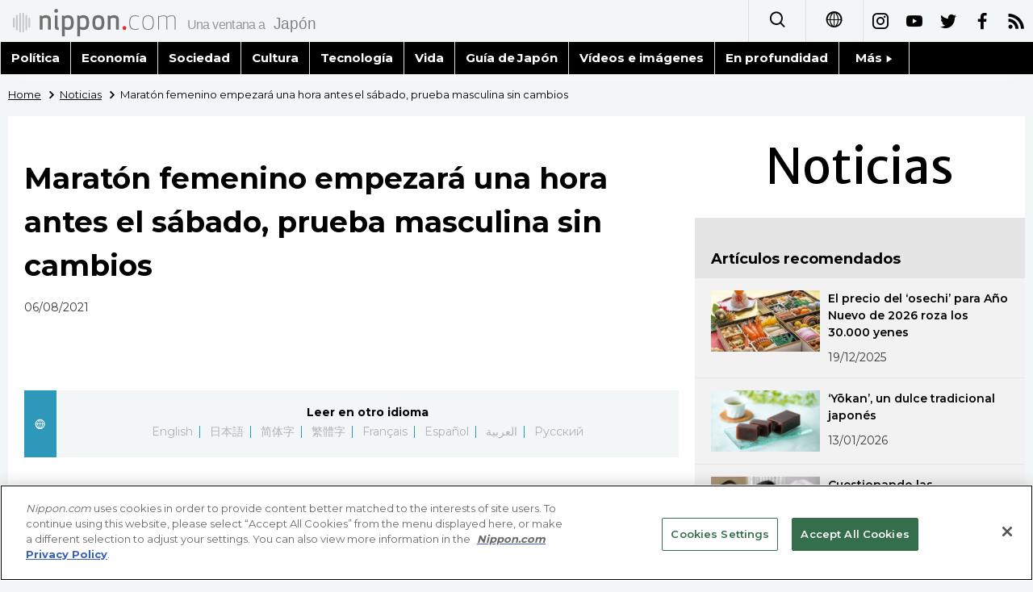

--- FILE ---
content_type: text/html; charset=UTF-8
request_url: https://www.nippon.com/es/news/reu20210806KBN2F71EZ/
body_size: 10391
content:
<!DOCTYPE html>
<html lang="es">
  <head>
 	<script type="text/javascript" src="https://cdn.cookielaw.org/consent/de972f68-16a4-4d2d-8575-3de911488ac2/OtAutoBlock.js"></script>
	<script type="text/javascript" src="https://cdn.cookielaw.org/scripttemplates/otSDKStub.js" charset="UTF-8" data-domain-script="de972f68-16a4-4d2d-8575-3de911488ac2"></script>
	<script type="text/javascript">function OptanonWrapper() { }</script>
	<meta charset="utf-8">
	<!--[if IE]><meta http-equiv="X-UA-Compatible" content="IE=edge"><![endif]-->
   <meta name="viewport" content="width=device-width, initial-scale=1">
	<title>Maratón femenino empezará una hora antes el sábado, prueba masculina sin cambios | Nippon.com</title>
	<meta name="cXenseParse:pageclass" content="article"/>
<meta name="cXenseParse:recs:recommendable" content="true"/>
<meta name="cXenseParse:ncf-pick" content="false"/>
<meta name="cXenseParse:ncf-pubyear" content="2021"/>
<meta name="cXenseParse:ncf-pubmonth" content="202108"/>
<meta name="cXenseParse:ncf-pubday" content="20210806"/>
<meta property="article:published_time" content="2021-08-06T21:19:32+0900"/>
<meta property="article:modified_time" content="2023-07-09T01:46:20+0900"/>
<meta name="cXenseParse:ncf-articleid" content="reu20210806KBN2F71EZ"/>
<meta name="cXenseParse:recs:articleid" content="reu20210806KBN2F71EZ"/>
<meta name="cXenseParse:articleid" content="reu20210806KBN2F71EZ"/>
<meta name="cXenseParse:ncf-category" content="Noticias"/>
<meta name="cXenseParse:ncf-series" content=""/>
<meta name="cXenseParse:ncf-thumbnail" content="https://www.nippon.com/es/news/reu20210806KBN2F71EZ/thumb/thumb_1.jpg?20230709014620"/>
<meta name="cXenseParse:ncf-tag" content="Reuters"/>
<meta name="cXenseParse:ncf-tag" content="Asia"/>
<meta name="cXenseParse:ncf-articletype" content=""/>
<meta name="description" content="SAPPORO, Japón, 6 ago (Reuters) -     El maratón olímpi…"/>
<meta name="keywords" content="Reuters,Asia"/>
<meta property="og:url" content="https://www.nippon.com/es/news/reu20210806KBN2F71EZ/"/>
<meta property="og:type" content="article"/>
<meta property="og:title" content="Maratón femenino empezará una hora antes el sábado, prueba masculina sin cambios"/>
<meta property="og:description" content="SAPPORO, Japón, 6 ago (Reuters) -     El maratón olímpi…"/>
<meta property="og:image" content="https://www.nippon.com/es/ncommon/contents/news/982906/982906.jpg"/>
<meta property="og:site_name" content="nippon.com"/>
<meta name="twitter:card" content="summary_large_image"/>
<meta name="twitter:site" content="@nippon_es"/>
<meta name="twitter:url" content="https://www.nippon.com/es/news/reu20210806KBN2F71EZ/"/>
<meta name="twitter:title" content="Maratón femenino empezará una hora antes el sábado, prueba masculina sin cambios"/>
<meta property="twitter:description" content="SAPPORO, Japón, 6 ago (Reuters) -     El maratón olímpi…"/>

	<meta http-equiv="Content-Security-Policy" content="upgrade-insecure-requests" />
	<link rel="shortcut icon" href="../../ncommon/images/favicon.ico" type="image/x-icon" />
	<link rel="icon" sizes="180x180" href="../../ncommon/images/apple-touch-icon.png">
	<link rel="apple-touch-icon" href="../../ncommon/images/apple-touch-icon.png" />
	<link rel="apple-touch-icon" sizes="57x57" href="../../ncommon/images/apple-touch-icon-57x57.png" />
	<link rel="apple-touch-icon" sizes="72x72" href="../../ncommon/images/apple-touch-icon-72x72.png" />
	<link rel="apple-touch-icon" sizes="76x76" href="../../ncommon/images/apple-touch-icon-76x76.png" />
	<link rel="apple-touch-icon" sizes="114x114" href="../../ncommon/images/apple-touch-icon-114x114.png" />
	<link rel="apple-touch-icon" sizes="120x120" href="../../ncommon/images/apple-touch-icon-120x120.png" />
	<link rel="apple-touch-icon" sizes="144x144" href="../../ncommon/images/apple-touch-icon-144x144.png" />
	<link rel="apple-touch-icon" sizes="152x152" href="../../ncommon/images/apple-touch-icon-152x152.png" />
	<link rel="apple-touch-icon" sizes="180x180" href="../../ncommon/images/apple-touch-icon-180x180.png" />

		<link href="https://fonts.googleapis.com/css?family=Montserrat" rel="stylesheet">
			<link href="https://fonts.googleapis.com/css?family=Merriweather+Sans" rel="stylesheet">
    <link href="https://fonts.googleapis.com/css?family=Montserrat:300,400,600,700" rel="stylesheet">

	<link rel="canonical" href="https://www.nippon.com/es/news/reu20210806KBN2F71EZ/" />
		<link rel="stylesheet" href="../../ncommon/css/common.css?20230701" media="" />

	   	 <link rel="stylesheet" href="../../../custom/inpage.css?20230701" media="" />
	
	<link rel="stylesheet" href="../../ncommon/js/plugin/fancybox-2.1.7/jquery.fancybox.css" media="" />
	<script>
	  var authorJson = '[]';
	  var seriesId = '';
	  var seriesUrl = '';
	  var articleId = 'reu20210806KBN2F71EZ';
	  var addthisUrl = "https://www.nippon.com/es/news/reu20210806KBN2F71EZ/";
	</script>

	<script src="../../ncommon/conf/settings.js?20230701"></script>
	<script src="../../ncommon/js/lib/base.js?20230701"></script>
	<script src="../../ncommon/js/lib/utility.js?20230701"></script>
	<script src="../../ncommon/js/liberal.js?20230701" ></script>

	
  </head>

  <body  class="id-detail ">

	<a name="page_top" id="page_top"></a>
	<header id="global-header">
	</header>
	<script src="../../ncommon/js/header.js?20230701" async></script>
	<main>
	<div class="u-bg">

	<ul class="u-pan usp-none">
		<li class="u-pan_li" ><a href="/es/" class="u-pan_a" ><span >Home</span></a></li>
		<li class="u-pan_li i-arrowr" ><a href="/es/news/" class="u-pan_a" ><span itemprop="title">Noticias</span></a></li>
		<li class="u-pan_li i-arrowr">Maratón femenino empezará una hora antes el sábado, prueba masculina sin cambios</li>
	</ul>

	<article class="c-main c-main1">
	<div class="c-mainin">
	<div class="gpc">
		<div class=" gpc-c_l">
 			  			<div class="c-content">

 				
				 <h1 class="c-h1">Maratón femenino empezará una hora antes el sábado, prueba masculina sin cambios</h1>


								<p class="csp-catelogo">
					<span class="is-1">Noticias</span><span class="is-2"></span>
				</p>
				
				
				<time class="c-date" >06/08/2021</time>

				<p class="c-author" id="kiji-author">
				</p>
				<!-- leading -->
								<div class="u-mb"></div>
				

				
				<!--  addthis -->
				<div name="addthis_tools"></div>

				<div class="c-lang">
					<div class="c-lang_icon"><span class="i-earth"></span></div>
						<div class="c-lang_link"><span id="others-lang"></span>
							<input class="c-lang_check" type="checkbox" id="langlink" checked>
							<ul class="c-lang_open">
								<li class="other-language-link-en">English</li>
								<li class="other-language-link-ja">日本語</li>
								<li class="other-language-link-cn">简体字</li>
								<li class="other-language-link-hk">繁體字</li>
								<li class="other-language-link-fr">Français</li>
								<li class="other-language-link-es">Español</li>
								<li class="other-language-link-ar">العربية </li>
								<li class="other-language-link-ru">Русский</li>
							</ul>
						<!--</label>-->
					</div>
				</div><!--c-lang-->

  				<div class="editArea">
  				 <p class='photo_box_c'><a href='/es/ncommon/contents/news/982906/982906.jpg' class='fancybox' rel='gallery' data-libid='982906'><img style='margin-bottom: 5px; border: 0; padding: 0;' src='/es/ncommon/contents/news/982906/982906.jpg' data-libid='982906' alt='Ago 5, 2021. 
Foto ilustrativa del jueves de los anillos olímpicos en Tokio. 
REUTERS/Issei Kato'></a><br><span class='caption'>Ago 5, 2021. 
Foto ilustrativa del jueves de los anillos olímpicos en Tokio. 
REUTERS/Issei Kato</span></p><body>               <p>SAPPORO, Japón, 6 ago (Reuters) -     El maratón olímpico femenino comenzará el sábado a las 06:00 hora local en Sapporo, una hora antes de lo previsto inicialmente debido al "clima", dijo un funcionario de los Juegos de Tokio. </p>               <p>Por el momento no hay cambios en la hora de inicio de los hombres, a las 07:00 del domingo, añadió el viernes la fuente. </p>               <p>El Comité Olímpico Internacional decidió en 2019 trasladar el maratón a la ciudad norteña de Sapporo para escapar de lo peor del calor veraniego de Tokio.</p>               <p>Pero Sapporo fue tan calurosa como Tokio el viernes, con una máxima de 35 grados Celsius. </p>               <p/>               <p> (Reporte de Chris Gallagher. Editado en español por Javier Leira)</p>             </body><div style="width: 160px;">
    <svg viewBox="0 0 137 31"><g fill="#FB8033">
    <path d="M12.2887 16.9813c.2457-.0542.4028-.3016.3604-.5518-.0542-.2574-.3044-.4326-.5546-.3676a.4463.4463 0 0 0-.3666.5356c.0524.2646.2998.4443.5608.3838m9.5469-1.9923c.2474-.0569.4027-.3016.3612-.5527-.056-.261-.307-.4362-.5563-.3703-.2628.0416-.4155.2954-.3667.5401.0506.2583.3008.4371.5618.383m-8.4017 4.1037c.2926-.2393.3278-.6421.1192-.9248-.2375-.2736-.644-.3233-.9266-.1093-.2755.2095-.326.625-.0994.9086.2132.2817.6268.3522.9068.1255m7.8047-6.125c.2926-.2393.326-.6439.1165-.9256-.2348-.271-.643-.3215-.922-.1066-.2728.2122-.3297.6268-.1003.9085.214.2818.6267.3513.9058.1238m-5.2408 7.6042c.1842-.4443-.0587-.969-.504-1.128-.4705-.1833-.96.047-1.1523.522-.1743.447.065.95.5256 1.1289.4624.1535.96-.0686 1.1307-.5229m3.5465-9.4665c.1762-.4389-.0596-.9663-.5084-1.1243-.4687-.1798-.9564.0514-1.1524.522-.176.4488.0677.9518.523 1.1288.4641.15.9626-.065 1.1378-.5265m1.5841 5.5235c-.0786.3621.0994.7008.4507.793.3468.0957.7035-.1247.7947-.4561.0912-.3405-.1174-.6864-.4615-.7758-.3432-.1003-.6927.1084-.7839.4389m-1.304 1.7927c-.365.3784-.365.987.0071 1.3664.3812.3649.9808.3585 1.325-.0036.3946-.3694.4018-.9907.0252-1.3502-.383-.3793-.9763-.3793-1.3574-.0126m-2.004 1.0503c-.5157.1291-.8742.661-.7469 1.1822.113.5437.6593.886 1.1912.7676.5437-.111.8715-.6583.7632-1.1912-.1292-.5464-.6584-.8652-1.2075-.7586m-6.3001-5.4079c-.0976.3559.1047.6945.4614.803.3279.0857.6837-.1193.7731-.458.0994-.345-.1201-.6909-.4524-.7839-.337-.0912-.6873.1048-.7821.439m1.193-2.8042c-.3595.381-.3766.978-.0054 1.3456.373.3775.9717.3811 1.3628 0 .363-.3676.363-.9645-.0127-1.3456-.372-.3703-.9745-.3658-1.3447 0m2.917-1.632c-.5518.113-.8877.653-.7812 1.1777.1373.5374.6602.8805 1.2084.7541.531-.1165.8706-.6466.7532-1.183-.1246-.5302-.6602-.8752-1.1804-.7488m6.3787 11.9817c.2872.279.7135.288.9863-.0018.2754-.2556.2908-.6837.0036-.9582-.2628-.2836-.718-.28-.9781-.0172-.27.2737-.2728.7198-.0118.9772M10.815 10.3515c.278.2746.7215.2872.9915-.0036.262-.2682.2719-.709-.0027-.9772-.2763-.27-.7107-.2646-.9844-.0018-.2646.27-.2646.7108-.0045.9826m13.1584 8.8388c.3604.1545.765-.0216.9158-.3711.1454-.3514-.0208-.7632-.3721-.9095-.3576-.1571-.7604.0127-.8977.3721-.1635.3603.0208.7722.354.9085m.988-2.7229c.4651 0 .8408-.364.8426-.8245.0127-.4543-.3513-.8408-.8146-.8471-.4515-.0055-.8426.3495-.8543.8155.0045.456.373.8363.8263.8561m-.0126-2.9486c.5545-.2087.82-.8327.5924-1.3908-.2095-.5392-.82-.8291-1.3619-.6114-.5671.2221-.8444.8362-.6267 1.388.2221.5618.8399.8291 1.3962.6142m-15.6492-.4444c.3648.1364.7667-.028.9167-.382.1417-.3522-.02-.7595-.3712-.914-.355-.1499-.774.028-.9113.3812-.1463.3495.0199.7577.3658.9148m-.466 3.1122c.448.0027.83-.3658.8399-.8264.0081-.4497-.373-.83-.8074-.838-.4687-.0091-.848.3485-.857.8091-.01.4687.3639.8462.8245.8553m.8191 3.2765c.5491-.2123.8354-.8264.6087-1.4017-.204-.5509-.8336-.8254-1.3818-.597-.5554.2132-.8236.8346-.6114 1.381.2195.549.8273.8326 1.3845.6177m9.9939 2.6876c-.3766.1545-.5735.5826-.4064.9763.1571.3838.6033.5753.9826.4218.3838-.1635.577-.5934.4019-.9907-.1472-.3893-.596-.5726-.9781-.4074m-2.7617.392c-.5527-.01-1.0052.4516-1.017 1.0088.0118.5744.4643 1.0097 1.0088 1.025.56-.0126 1.0142-.4506 1.0269-1.0124.0081-.5518-.4489-1.0079-1.0187-1.0214m-2.6064-.522c-.5916-.2493-1.2608.0533-1.5064.6457-.2276.588.0641 1.2662.6511 1.492.5762.2339 1.2535-.0298 1.4875-.624a1.1624 1.1624 0 0 0-.6322-1.5137m-2.2876-1.6509c-.4895-.5057-1.3032-.5048-1.7963-.0117-.513.5084-.5184 1.3113-.0226 1.8134.5112.4994 1.3167.503 1.8189.0136.503-.5022.503-1.3105 0-1.8153m1.612-12.929c-.3865.1535-.5671.597-.4163.9754.1725.3919.6087.5743.9952.4253.3884-.168.5609-.6177.4001-.9934-.1535-.3929-.5987-.568-.979-.4073m3.3434-1.034c-.559-.0019-1.0223.455-1.0223 1.0213.009.5284.4488.9944 1.0178.9962.5473.0117 1.015-.4498 1.0042-1.006.0109-.5374-.447-1.0053-.9997-1.0116m3.4698.4173c-.5826-.2385-1.2572.0532-1.5028.6267-.234.5807.056 1.278.633 1.5091.6033.2357 1.269-.0505 1.5028-.642.243-.5907-.047-1.2518-.633-1.4938m3.2196 1.9913c-.5094-.503-1.3168-.513-1.818.0054-.4958.4778-.4958 1.2897 0 1.7864.5012.504 1.3086.512 1.8125.0127.5049-.5094.5175-1.305.0055-1.8045m.1372 15.6483c.2213.2592.6078.2881.8616.0705.2583-.2132.289-.6015.0668-.8544-.2131-.2474-.6023-.2763-.8507-.0668-.2565.2176-.289.6024-.0777.8507m1.8514-1.6662c.3116.2312.7541.168.9817-.149.2348-.3116.1653-.7478-.14-.9808-.3215-.2303-.7622-.1689-.987.1454-.2313.3134-.1644.7523.1453.9844m1.6103-2.275c.4263.1788.9157-.0325 1.0792-.4633.1707-.4253-.0262-.9076-.4615-1.081a.8255.8255 0 0 0-1.0783.4651c-.1662.4245.0397.9085.4606 1.0792m1.0937-2.9631c.4768.0578.9148-.298.9663-.7749.0542-.4886-.3016-.9166-.7785-.969-.4895-.046-.923.3025-.9717.7785-.0533.4786.3007.922.7839.9654m.2194-3.0751c.5834-.0984.978-.6656.8643-1.2517-.0957-.5807-.662-.9727-1.2526-.8661-.5834.1129-.9745.6647-.8652 1.2535.1138.5843.6656.978 1.2535.8643M9.1504 7.2827c.2294.253.6069.2881.858.0732.2573-.2267.2871-.6078.0767-.858-.2195-.2483-.6105-.2835-.8598-.0668-.2546.224-.2844.5997-.075.8516m-1.752 2.0185c.3134.2294.7523.1662.9817-.1544.2348-.307.1689-.746-.1409-.9709-.316-.2366-.7559-.1698-.9817.1418-.2366.3116-.1661.7496.141.9835m-1.398 2.6859c.4244.1652.913-.0316 1.0873-.467.1706-.4235-.038-.9103-.4633-1.0783-.4272-.1706-.9068.0298-1.0892.4624-.1653.4209.0397.9059.4651 1.0829m-.6539 3.1627c.4805.0596.9158-.3026.979-.7812.038-.484-.3134-.914-.8001-.9645-.476-.0515-.9095.3007-.9619.7785-.0541.4813.298.923.783.9672m.3477 3.4499c.5943-.1039.98-.6656.8698-1.2472-.1057-.5861-.6602-.9862-1.2527-.8688-.586.1084-.9735.662-.8688 1.2508.1075.578.663.978 1.2517.8652m16.3898 6.348c-.2502.1346-.3387.4579-.2032.7071.1355.252.4507.3423.7053.2078.2493-.1346.3505-.4507.2087-.7027-.1355-.2546-.4534-.3504-.7108-.2122m-2.0763.7604c-.3206.1003-.4985.4362-.4064.7496.0994.3251.4326.504.7578.4136.3142-.1002.5048-.438.4046-.7622-.0976-.3134-.4353-.4922-.756-.401m-2.4013.3893c-.3902.019-.68.3585-.6539.7441.0316.3893.3594.6819.7478.6539.3847-.0235.6782-.3567.652-.7469-.0144-.3856-.3603-.6737-.746-.6511m-2.6759-.271a.9134.9134 0 0 0-1.0693.7135c-.0984.5021.225.9736.7162 1.0756.5048.0975.9772-.2258 1.0747-.7261.093-.4931-.232-.9727-.7216-1.063m-2.7364-1.0006c-.5301-.2601-1.1768-.046-1.4486.484-.2583.5293-.0506 1.166.4723 1.4486.5338.262 1.1795.047 1.4567-.4894.2656-.5211.047-1.1723-.4804-1.4432M9.8756 23.033c-.5139-.475-1.3132-.448-1.7846.0578-.4804.513-.4497 1.3158.057 1.7873.5093.4777 1.314.4542 1.789-.0524.4768-.522.4543-1.3177-.0614-1.7927m-1.9002-2.6814c-.3666-.661-1.193-.9067-1.8595-.5454-.661.364-.9004 1.193-.5383 1.8559.3586.6583 1.1867.913 1.8523.5536.663-.3658.9068-1.1976.5455-1.864m3.2982-15.25c-.2547.1327-.3486.455-.2104.7062.1363.2483.4533.3513.709.2086.2492-.1382.345-.4588.2104-.709-.1373-.2538-.4643-.344-.709-.2059m2.2289-1.0015c-.3179.092-.4931.4307-.4028.7532.1012.3197.4344.503.7514.4064.3242-.0958.5003-.4399.4028-.7569-.0912-.3197-.4245-.4994-.7514-.4027m2.6497-.6322c-.381.027-.6728.3576-.652.7432.028.3839.3594.6828.7496.6593.3883-.0235.6791-.364.6547-.7523-.0298-.3874-.3603-.6737-.7523-.6502m3.1275-.1084a.9044.9044 0 0 0-1.072.7189c-.0957.4913.2321.9726.7207 1.0639.4994.0984.9736-.2285 1.072-.7162.094-.5012-.2348-.97-.7207-1.0666m3.2576.7893c-.5256-.2637-1.1723-.0496-1.4405.4994-.2583.522-.0433 1.175.4895 1.4378.5337.2574 1.184.0497 1.4432-.4949.2619-.5383.0442-1.1731-.4922-1.4423m3.1835 1.9318c-.514-.4814-1.314-.456-1.7882.055-.4705.5149-.4516 1.316.0614 1.7946.5076.4714 1.3158.448 1.789-.0605.4751-.514.4525-1.3168-.0622-1.7891m2.563 3.2223c-.3612-.6584-1.1903-.9085-1.8595-.5509-.6629.3658-.9085 1.1957-.5482 1.856.3621.6655 1.1912.9148 1.8595.5598.6647-.3666.9095-1.2011.5482-1.8649m-9.1034 20.8006c.0876.4335.513.7098.9401.616.43-.0886.7027-.514.6132-.9384-.0857-.4263-.5138-.699-.9383-.6132-.4245.0912-.7044.5093-.615.9356m3.1672-.765c.2123.467.7659.6656 1.2237.4543a.9259.9259 0 0 0 .448-1.23c-.2186-.4624-.7595-.6638-1.2246-.4453-.457.2168-.6548.7632-.447 1.221m3.243-1.5732c.4.4886 1.1172.559 1.5985.15a1.1287 1.1287 0 0 0 .1481-1.5986c-.392-.4795-1.1063-.5527-1.5922-.1454-.4777.391-.5518 1.1081-.1544 1.594m3.0544-2.6163c.5915.4136 1.4196.2619 1.8297-.3305.4136-.6042.2592-1.4216-.3333-1.8307-.6087-.4163-1.4215-.269-1.8351.3333-.4046.5924-.2628 1.4233.3387 1.8279m2.2306-3.402c.8056.2727 1.6853-.1753 1.9571-.989.2682-.8037-.1707-1.6834-.988-1.957a1.5463 1.5463 0 0 0-1.9525.9853c-.271.8146.1697 1.6888.9834 1.9607M13.125 1.1777c.0921.438.513.709.941.6177a.79.79 0 0 0 .6142-.9383c-.0904-.4263-.5157-.7027-.9375-.6114-.4344.0894-.7062.5048-.6177.932M9.8386 2.404c.214.4615.7676.662 1.2264.4416.4615-.2077.6602-.7559.448-1.2156-.2177-.4597-.7677-.6583-1.2229-.4515-.4633.2176-.6602.7613-.4515 1.2255M6.5169 4.6429c.4.485 1.1135.5573 1.6012.1481.4832-.3937.5518-1.1126.1535-1.5913-.4018-.4867-1.1117-.559-1.6003-.1526-.485.3965-.5572 1.1118-.1544 1.5958m-2.797 3.3389c.5979.4172 1.4152.261 1.8379-.336a1.3264 1.3264 0 0 0-.3432-1.8324c-.597-.4128-1.417-.262-1.828.3332-.4162.5979-.2627 1.4224.3333 1.8352m-1.7041 4.184c.8091.271 1.6843-.1742 1.9552-.9834.2682-.8083-.1689-1.6852-.988-1.9562a1.5468 1.5468 0 0 0-1.9553.9835c-.2637.8047.1698 1.688.988 1.9562m14.9177 17.4328c-.3784 0-.681.3098-.681.6819 0 .3775.3026.6782.681.6837.3748-.0055.681-.3062.681-.6837 0-.372-.3062-.6819-.681-.6819m-2.8647-.4307c-.429-.0858-.8552.1905-.9392.6168-.0912.4263.186.8498.6132.9374.4236.0912.8499-.1824.9375-.615.0903-.429-.1879-.8462-.6115-.9392m-3.0091-1.0504c-.4588-.2203-1.0043-.019-1.2183.4417-.2114.465-.0145 1.0105.4488 1.2246.4552.2131 1.0052.019 1.2228-.4507.2123-.4524.0064-1.006-.4533-1.2156M8.118 26.1714c-.4877-.4046-1.2011-.3287-1.6012.15-.4046.484-.3324 1.1957.15 1.5948a1.128 1.128 0 0 0 1.603-.1508c.4-.4813.3278-1.203-.1518-1.594m-2.5648-2.8502c-.4137-.5934-1.2328-.745-1.8307-.3297-.597.4055-.7477 1.2283-.3422 1.8307.4154.5906 1.2372.7396 1.8378.3278.596-.4082.7514-1.231.335-1.8288m-1.5795-3.5375c-.2754-.812-1.1497-1.2526-1.9552-.9853-.821.2691-1.2545 1.1515-.9908 1.958.2674.8154 1.1434 1.2544 1.9571.9861.8146-.2709 1.2553-1.1442.989-1.9588m-.3966-4.3034c0-.9844-.7974-1.789-1.79-1.789-.9861 0-1.7872.8046-1.7872 1.789 0 .9935.801 1.7981 1.7873 1.7981.9925 0 1.79-.8046 1.79-1.798M16.9252 0c-.3757-.0018-.6782.3044-.6782.68 0 .3758.3025.6828.6782.6828.3784 0 .681-.307.681-.6827s-.3026-.6819-.681-.68m3.1961.2483c-.428-.094-.8444.1788-.9374.6132-.0885.428.187.8453.6114.9338.4263.0948.8526-.1797.9402-.615a.786.786 0 0 0-.6142-.932m3.4481.9302c-.4624-.2068-1.0042-.0082-1.2219.447-.2077.456-.0108 1.0088.447 1.2201.4634.2204 1.0134.018 1.2247-.4443a.9168.9168 0 0 0-.4498-1.2228m3.617 1.8703c-.4832-.4046-1.1957-.3314-1.5967.1536-.3992.4795-.3341 1.1984.1517 1.5949.485.4028 1.2039.3323 1.5958-.1509.4064-.4876.3315-1.1993-.1508-1.5976m3.2847 3.0977c-.411-.5933-1.231-.7478-1.8316-.3296-.5942.409-.745 1.2336-.336 1.826.4146.6052 1.2337.7587 1.8361.3388.5988-.4182.745-1.2274.3315-1.8352m2.3616 4.0622c-.2745-.8164-1.1515-1.2562-1.957-.9862-.812.271-1.2545 1.1443-.9872 1.957.2746.8075 1.1497 1.2491 1.9553.9836.8155-.2691 1.2544-1.1515.9889-1.9544m1.0287 5.2715c0-.9844-.8038-1.789-1.7945-1.789-.988 0-1.79.8046-1.79 1.789 0 .9935.802 1.7981 1.79 1.7981.9907 0 1.7945-.8046 1.7945-1.798"></path></g><g fill="#666666"><path d="M100.6927 18.759c0 1.704.0632 1.7492 1.6003 1.7492h5.1388c.2185 0 .4018.1834.4018.4055v1.2987c0 .2863-.1011.3884-.4018.4272-.653.102-1.9724.2827-4.3847.2827-3.3731 0-5.1559.0244-5.1559-4.1634v-6.4293c0-4.186 1.7828-4.1624 5.156-4.1624 2.4122 0 3.7316.1833 4.3846.2835.3007.0389.4018.1427.4018.4281v1.2987c0 .2213-.1833.4082-.4018.4082h-5.1388c-1.537 0-1.6003.0452-1.6003 1.744v1.864h6.4925c.2258 0 .4028.1851.4028.4046v1.4666c0 .2213-.177.4064-.4028.4064h-6.4925v2.2876zm29.9988 4.1741c-1.7936 0-3.6088-.3088-4.5842-.5328-.2014-.0416-.3856-.1825-.3856-.4055v-1.463c0-.2231.1842-.3866.3856-.3866h.0397c.8129.102 2.7112.3667 4.587.3667 1.8035 0 2.3553-.6476 2.3553-1.8252 0-1.5236-3.6314-2.368-5.4042-3.0986-1.7647-.7316-2.3906-2.1323-2.3906-3.552 0-2.237 1.7963-3.8626 5.5686-3.8626 1.9345 0 3.7046.3685 4.3937.5337.204.0416.364.1834.364.3857v1.5027c0 .2014-.1382.3658-.345.3658h-.038c-1.3402-.121-2.7292-.3685-4.493-.3685-1.5028 0-2.6272.5284-2.6272 1.4432 0 .6683.7623 1.2824 1.6627 1.6419.9004.3549 2.0817.8146 3.431 1.3583 1.7077.6927 2.8167 1.7005 2.8167 3.6504 0 2.05-1.277 4.2464-5.3365 4.2464zm-10.785-10.1736c0-1.5245-1.1804-2.1738-3.2124-2.1738-.4235 0-2.2686.0406-2.6344.0795v4.4072c.3279.0199 2.2958.0614 2.6344.0614 2.0934 0 3.2124-.4046 3.2124-2.191v-.1833zm3.0435 10.003h-2.4772c-.2222 0-.3026-.206-.4028-.4065l-2.9225-4.9265h-.4534c-.5238 0-2.1656-.0578-2.6344-.083v5.0095c0 .2222-.1607.4064-.3829.4064h-2.0257c-.224 0-.4064-.1842-.4064-.4064V9.0396c0-.4064.2393-.55.6467-.6087 1.0539-.1635 3.3252-.2637 4.8027-.2637 3.1266 0 6.0094 1.118 6.0094 4.5923v.1833c0 2.1513-1.0756 3.329-2.7392 3.9756l3.188 5.4376c.0416.0623.0416.1192.0416.1653 0 .1373-.0831.2411-.2439.2411zM95.404 10.684h-4.0468v11.672c0 .222-.187.4063-.411.4063h-2.0076c-.2221 0-.4055-.1842-.4055-.4064V10.6841h-4.0495c-.2204 0-.4037-.14-.4037-.364v-1.723c0-.2267.1833-.3875.4037-.3875H95.404c.2194 0 .4018.1608.4018.3874v1.7232c0 .224-.1824.364-.4018.364zM75.9853 22.9223c-3.263 0-6.0743-1.4206-6.0743-5.751V8.6186c0-.2258.1851-.3865.4073-.3865h2.005c.2248 0 .4063.1607.4063.3865v8.5525c0 2.3174 1.0693 3.4165 3.2557 3.4165 2.192 0 3.2612-1.099 3.2612-3.4165V8.6187c0-.2258.1806-.3865.4037-.3865h2.0076c.2249 0 .4082.1607.4082.3865v8.5525c0 4.3305-2.8123 5.751-6.0807 5.751zm-16.2488-4.1634c0 1.7042.0659 1.7493 1.5994 1.7493H66.47c.224 0 .4082.1834.4082.4055v1.2987c0 .2863-.103.3884-.4082.4272-.6475.102-1.9688.2827-4.381.2827-3.3677 0-5.1532.0244-5.1532-4.1634v-6.4293c0-4.186 1.7855-4.1624 5.1532-4.1624 2.4122 0 3.7335.2312 4.381.3314.3053.0397.4082.047.4082.3314v1.3475c0 .2213-.1842.4082-.4082.4082h-5.1342c-1.5335 0-1.5994.0452-1.5994 1.744v1.7366h6.4925c.223 0 .4064.1852.4064.4037v1.595c0 .2212-.1834.4063-.4064.4063h-6.4925v2.2876zm-8.6952-5.9994c0-1.5245-1.1795-2.1738-3.2079-2.1738-.4272 0-2.2731.0406-2.6353.0795v4.4072c.3206.0199 2.2867.0614 2.6353.0614 2.0862 0 3.2079-.4046 3.2079-2.191v-.1833zm3.0444 10.003h-2.4773c-.2221 0-.3043-.206-.4046-.4065l-2.9216-4.9265h-.4488c-.5292 0-2.1693-.0578-2.6353-.083v5.0095c0 .2222-.1644.4064-.3874.4064h-2.0284c-.2213 0-.4046-.1842-.4046-.4064V9.0396c0-.4064.2402-.55.6484-.6087 1.0567-.1635 3.3244-.2637 4.8073-.2637 3.123 0 6.0084 1.118 6.0084 4.5923v.1833c0 2.1513-1.0747 3.329-2.7373 3.9756l3.1817 5.4376c.0424.0623.0424.1192.0424.1653 0 .1373-.0813.2411-.243.2411z"></path></g></svg></div>
<p>(c) Copyright Thomson Reuters 2021. Click For Restrictions - <br><a href="https://agency.reuters.com/en/copyright.html" target="_blank" rel="noopener"><span class="news__otherWindow"></span>https://agency.reuters.com/en/copyright.html</a></p>
  				</div><!--editArea-->

				<p class="c-more c-more-nexpage" id="next-page-nav"></p>
				<div class="paging">
					<ul class="paging__list" id="paging-list">
					</ul>
				</div>
				   				<section class="c-detailkeyward">
  					<h2 class="is-ttl"><span></span></h2>
					<p class="c-keywords">
												 <a href="">Reuters</a>
					 							 <a href="">Asia</a>
					 						</p>
  				</section><!--detailkeyward-->
				
				<div name="addthis_tools"></div>

  				<div id="detailauthor">

  				</div><!--detailauthor-->


  				<section class="c-cas">
  					<h2 class="cpc-casttl csp-casttl" id="detail_under_series_title"></h2>
  					<div id="detail_under_series"></div>
  					<p class="c-more" id="series_more"><a href=""></a></p>
  				</section>

  				<section class="c-cas c-detail_under"><!--cas 関連するコンテンツ-->
  					<h2 class="cpc-casttl csp-casttl" id="detail_under_relation_title"></h2>
					<ul class="gpc gpc-g30 gpc-3n" id="detail_under_relation"></ul>
  				</section><!--cas 関連するコンテンツ-->

  			</div><!--c-content-->
	   </div><!--gpc-c_l-->

	   <aside class="gpc-c_r">
	    			<h2 class="cpc-catelogo">
				<span class="is-1">Noticias</span><span class="is-2"></span>
			</h2>
	    


			<section class="c-aside csp-bb">
				<p class="cpc-asidettl csp-casttl ctb-asidepd" id="detail_aside_recommend_title"></p>
				<div class="cpc-asidediv" id="detail_aside_recommend">

			 	</div><!-cpc-asidediv-->
			</section><!--おすすめ-->


			<!--人気コンテンツ-->
			<section class="c-aside csp-bb">
                <h2 class="cpc-asidettl csp-casttl ctb-asidepd ranking-title" id="popular_news_title"></h2>
                <ul class="swiper-wrapper ranking-ul">
                    <li class="ranking-tab ranking-tab-active" id="popular_news_tab"><h2></h2></li>
                    <li class="ranking-tab" id="popular_sns_tab"><h2></h2></li>
                    <li class="ranking-tab" id="popular_time_tab"><h2></h2></li>
                </ul>
                <div class="cpc-asidediv" id="popular_news"></div>
                <div class="cpc-asidediv ranking-tab-hidden" id="popular_sns"></div>
                <div class="cpc-asidediv ranking-tab-hidden" id="popular_time"></div>

				<p class="upc-none c-more"><span onclick="$('.c-ninki_after').show('fast');$(this).parent().hide('fast');" id="popular_news_more"><span id="popular-more"></span><span class="i-plus2"></span></span></p>
			</section><!--人気-->

			<!--人気キーワード-->
	   		<section class="c-aside csp-bb">
	   			 <h2 class="cpc-asidettl csp-casttl ctb-asidepd" id="pop-keywords"></h2>
	   			   <div class="cpc-asidediv">
	   				 <div class="cpc-asidediv_in csp-div_in ctb-asidepd">
		   				 <p class="c-keywords" id="pop-keywords-list">
						</p>
			  	 	 </div><!--cpc-asidediv_in-->
				   </div><!--cpc-asidediv-->
			</section><!--人気のキーワード-->
	   </aside><!--gpc-c_r-->
	  </div><!--gpc-->
	  </div><!--c-mainin-->
	</article>

	</div><!--u-bg-->
	</main><!--main-->

	<footer class="c-footer" id="global-footer">

	</footer>
	<script src="../../ncommon/js/plugin/jquery.min.js?20230701"></script>
	<script src="../../ncommon/js/plugin/fancybox-2.1.7/jquery.mousewheel.pack.js"></script>
	<script src="../../ncommon/js/plugin/fancybox-2.1.7/jquery.fancybox.js"></script>
	<script src="../../ncommon/js/recommend/recommend_utility.js?20230701"></script>
	<script src="../../ncommon/js/detail.js?20230701" ></script>
	<script src="../../ncommon/js/footer.js?20230701" ></script>

</body>
</html>


--- FILE ---
content_type: text/javascript;charset=utf-8
request_url: https://p1cluster.cxense.com/p1.js
body_size: 99
content:
cX.library.onP1('1sfejciw6lrdsqao799iospn3');


--- FILE ---
content_type: text/javascript;charset=utf-8
request_url: https://api.cxense.com/public/widget/data?json=%7B%22context%22%3A%7B%22referrer%22%3A%22%22%2C%22autoRefresh%22%3Afalse%2C%22url%22%3A%22https%3A%2F%2Fwww.nippon.com%2Fes%2Fnews%2Freu20210806KBN2F71EZ%2F%22%2C%22browserTimezone%22%3A%220%22%7D%2C%22widgetId%22%3A%22938786a66e1560f18d2c8cc69a41d9f02b8c5d54%22%2C%22user%22%3A%7B%22ids%22%3A%7B%22usi%22%3A%22mkgy6ct1914h8ut4%22%7D%7D%2C%22prnd%22%3A%22mkgy6ct1h3r6ymg8%22%7D&media=javascript&sid=1132871511588680445&k=newuser&widgetId=938786a66e1560f18d2c8cc69a41d9f02b8c5d54&resizeToContentSize=true&useSecureUrls=true&usi=mkgy6ct1914h8ut4&rnd=1679620866&prnd=mkgy6ct1h3r6ymg8&tzo=0&callback=cXJsonpCB1
body_size: 10827
content:
/**/
cXJsonpCB1({"httpStatus":200,"response":{"items":[{"dominantimagedimensions":"1280x720","dominantimage":"https://www.nippon.com/es/ncommon/contents/japan-data/2920138/2920138.jpg","modifiedtime":"2025-12-19T00:00:07.000Z","ncf-thumbnail":"https://www.nippon.com/es/japan-data/h02617/thumb/thumb_1.jpg?20251219090007","publishtime":"2025-12-19T00:00:07.000Z","articleid":"h02617","ncf-category":["Datos de Japón","Economía","Gastronomía"],"title":"El precio del ‘osechi’ para Año Nuevo de 2026 roza los 30.000 yenes","click_url":"https://api.cxense.com/public/widget/click/[base64]","ncf-tag":["Año Nuevo","Economía","Economía familiar","Gastronomía","osechi"],"url":"https://www.nippon.com/es/japan-data/h02617/"},{"dominantimagedimensions":"1280x720","dominantimage":"https://www.nippon.com/es/ncommon/contents/guide-to-japan/2936384/2936384.jpg","modifiedtime":"2026-01-13T05:06:19.000Z","ncf-thumbnail":"https://www.nippon.com/es/guide-to-japan/cs00059/thumb/thumb_1.jpg?20260113140619","publishtime":"2026-01-13T05:06:19.000Z","articleid":"cs00059","ncf-category":["Gastronomía","Guía de Japón"],"title":"‘Yōkan’, un dulce tradicional japonés","click_url":"https://api.cxense.com/public/widget/click/[base64]","ncf-tag":["Gastronomía","Wagashi","dulces tradicionales japoneses","gastronomía japonesa"],"url":"https://www.nippon.com/es/guide-to-japan/cs00059/"},{"dominantimagedimensions":"1280x720","dominantimage":"https://www.nippon.com/es/ncommon/contents/japan-topics/2914372/2914372.jpg","modifiedtime":"2025-12-22T00:37:18.000Z","ncf-thumbnail":"https://www.nippon.com/es/japan-topics/c15204/thumb/thumb_1.jpg?20251222093718","publishtime":"2025-12-22T00:00:00.000Z","articleid":"c15204","ncf-category":["Cultura","Literatura","Temas de actualidad"],"title":"Cuestionando las contradicciones de la sociedad japonesa: la literatura del período del milagro económico","click_url":"https://api.cxense.com/public/widget/click/[base64]","ncf-tag":["Cultura","Historia de Japón","Literatura","literatura japonesa"],"url":"https://www.nippon.com/es/japan-topics/c15204/"},{"dominantimagedimensions":"1280x720","dominantimage":"https://www.nippon.com/es/ncommon/contents/guide-to-japan/2935118/2935118.jpg","modifiedtime":"2026-01-09T07:58:47.000Z","ncf-thumbnail":"https://www.nippon.com/es/guide-to-japan/cs00058/thumb/thumb_1.jpg?20260109165847","publishtime":"2026-01-09T07:58:47.000Z","articleid":"cs00058","ncf-category":["Cultura","Guía de Japón","Turismo"],"title":"Tōka Ebisu, un festival de tres días en honor de un dios de la fortuna","click_url":"https://api.cxense.com/public/widget/click/[base64]","ncf-tag":["Cultura","Festivales","Santuarios","Templos","Turismo"],"url":"https://www.nippon.com/es/guide-to-japan/cs00058/"},{"dominantimagedimensions":"1280x720","dominantimage":"https://www.nippon.com/es/ncommon/contents/japan-topics/2932099/2932099.jpg","modifiedtime":"2026-01-10T13:00:02.000Z","ncf-thumbnail":"https://www.nippon.com/es/japan-topics/c15320/thumb/thumb_1.jpg?20260110220002","publishtime":"2026-01-10T13:00:02.000Z","articleid":"c15320","ncf-category":["Gastronomía","Temas de actualidad"],"title":"‘Yuzu’ un cítrico de aroma refrescante que gana popularidad en el extranjero","click_url":"https://api.cxense.com/public/widget/click/[base64]","ncf-tag":["Gastronomía","Alimentos","Cítricos","yuzu"],"url":"https://www.nippon.com/es/japan-topics/c15320/"},{"dominantimagedimensions":"1280x720","dominantimage":"https://www.nippon.com/es/ncommon/contents/japan-data/2924568/2924568.jpg","modifiedtime":"2025-12-19T00:00:07.000Z","ncf-thumbnail":"https://www.nippon.com/es/japan-data/h02635/thumb/thumb_1.jpg?20251219090007","publishtime":"2025-12-19T00:00:07.000Z","articleid":"h02635","ncf-category":["Datos de Japón","Familia","Sociedad","Vida"],"title":"Los nombres de bebé más populares en 2025: Sui para niña y Minato para niño","click_url":"https://api.cxense.com/public/widget/click/[base64]","ncf-tag":["Bebés","Familia","Japonés","Nombres","Sociedad","Vida","kanji"],"url":"https://www.nippon.com/es/japan-data/h02635/"},{"dominantimagedimensions":"1280x720","dominantimage":"https://www.nippon.com/es/ncommon/contents/guide-to-japan/2938412/2938412.jpg","modifiedtime":"2026-01-16T05:46:14.000Z","ncf-thumbnail":"https://www.nippon.com/es/guide-to-japan/cs00060/thumb/thumb_1.jpg?20260116144614","publishtime":"2026-01-16T05:46:14.000Z","articleid":"cs00060","ncf-category":["Guía de Japón","Sociedad","Vida"],"title":"‘Oshi’ y ‘oshikatsu’: así expresan su apoyo los aficionados japoneses","click_url":"https://api.cxense.com/public/widget/click/[base64]","ncf-tag":["Sociedad","Vida","idols","oshikatsu"],"url":"https://www.nippon.com/es/guide-to-japan/cs00060/"},{"dominantimagedimensions":"1280x720","dominantimage":"https://www.nippon.com/es/ncommon/contents/guide-to-japan/2925565/2925565.jpg","modifiedtime":"2026-01-01T01:30:02.000Z","ncf-thumbnail":"https://www.nippon.com/es/guide-to-japan/gu051009/thumb/thumb_1.jpg?20260101103002","publishtime":"2026-01-01T01:30:02.000Z","articleid":"gu051009","ncf-category":["Cultura","Guía de Japón"],"title":"Días festivos nacionales en Japón: Año Nuevo","click_url":"https://api.cxense.com/public/widget/click/[base64]","ncf-tag":["Año Nuevo","Cultura","Festivos"],"url":"https://www.nippon.com/es/guide-to-japan/gu051009/"},{"dominantimagedimensions":"1280x720","dominantimage":"https://www.nippon.com/es/ncommon/contents/japan-topics/2922929/2922929.jpg","modifiedtime":"2025-12-30T12:50:02.000Z","ncf-thumbnail":"https://www.nippon.com/es/japan-topics/g02565/thumb/thumb_1.jpg?20251230215002","publishtime":"2025-12-30T12:50:02.000Z","articleid":"g02565","ncf-category":["Cultura","Entretenimiento","Música","Temas de actualidad"],"title":"Detrás de la máscara: artistas que personifican el significado de lo oculto en la cultura japonesa","click_url":"https://api.cxense.com/public/widget/click/[base64]","ncf-tag":["Música","Cultura","Entretenimiento","J-Pop","Noh","cultura japonesa"],"url":"https://www.nippon.com/es/japan-topics/g02565/"},{"dominantimagedimensions":"1280x720","dominantimage":"https://www.nippon.com/es/ncommon/contents/japan-topics/2913980/2913980.jpg","modifiedtime":"2025-12-28T12:30:02.000Z","ncf-thumbnail":"https://www.nippon.com/es/japan-topics/bg900572/thumb/thumb_1.jpg?20251228213002","publishtime":"2025-12-28T12:30:02.000Z","articleid":"bg900572","ncf-category":["Arte","Cultura","Temas de actualidad"],"title":"La forma sigue a la función: cajas de té japonesas como decoración interior","click_url":"https://api.cxense.com/public/widget/click/[base64]","ncf-tag":["Arte","Cultura","Té","arte","artesanía tradicional"],"url":"https://www.nippon.com/es/japan-topics/bg900572/"},{"dominantimagedimensions":"1280x720","dominantimage":"https://www.nippon.com/es/ncommon/contents/japan-data/2932089/2932089.jpg","modifiedtime":"2026-01-08T00:00:07.000Z","ncf-thumbnail":"https://www.nippon.com/es/japan-data/h02642/thumb/thumb_1.jpg?20260108090007","publishtime":"2026-01-08T00:00:07.000Z","articleid":"h02642","ncf-category":["Datos de Japón","Sociedad","Tecnología"],"title":"La era del “cliqueo cero”: los usuarios se conforman con resúmenes de IA","click_url":"https://api.cxense.com/public/widget/click/[base64]","ncf-tag":["Google","Inteligencia Artificial","Internet","Medios de comunicación","Sociedad","Tecnología"],"url":"https://www.nippon.com/es/japan-data/h02642/"},{"dominantimagedimensions":"1024x576","dominantimage":"https://www.nippon.com/es/ncommon/contents/japan-topics/2934277/2934277.jpg","modifiedtime":"2026-01-13T00:00:12.000Z","ncf-thumbnail":"https://www.nippon.com/es/japan-topics/c14049/thumb/thumb_1.jpg?20260113090012","publishtime":"2026-01-13T00:00:12.000Z","articleid":"c14049","ncf-category":["Economía","Sociedad","Temas de actualidad"],"title":"Las impactantes diferencias de precios entre Japón y EE. UU. en la actualidad","click_url":"https://api.cxense.com/public/widget/click/[base64]","ncf-tag":["Economía","Estados Unidos","Inflación","Opinión","Sociedad"],"url":"https://www.nippon.com/es/japan-topics/c14049/"},{"dominantimagedimensions":"1280x720","dominantimage":"https://www.nippon.com/es/ncommon/contents/japan-topics/2921584/2921584.jpg","modifiedtime":"2026-01-02T13:00:02.000Z","ncf-thumbnail":"https://www.nippon.com/es/japan-topics/b11203/thumb/thumb_1.jpg?20260102220002","publishtime":"2026-01-02T13:00:02.000Z","articleid":"b11203","ncf-category":["Cultura","Guía de Japón","Historia","Temas de actualidad"],"title":"Amaterasu, la diosa sol, y la cueva del cielo","click_url":"https://api.cxense.com/public/widget/click/[base64]","ncf-tag":["Amaterasu","Cultura","Guía de Japón","Historia","Kojiki","Mitología"],"url":"https://www.nippon.com/es/japan-topics/b11203/"},{"dominantimagedimensions":"1280x720","dominantimage":"https://www.nippon.com/es/ncommon/contents/japan-topics/2932153/2932153.jpg","modifiedtime":"2026-01-15T00:00:18.000Z","ncf-thumbnail":"https://www.nippon.com/es/japan-topics/b11706/thumb/thumb_1.jpg?20260115090018","publishtime":"2026-01-15T00:00:18.000Z","articleid":"b11706","ncf-category":["Historia","Temas de actualidad","Turismo"],"title":"Kamakura Kitahashi: café de primera calidad y ‘soba’ casero en Kamakura","click_url":"https://api.cxense.com/public/widget/click/[base64]","ncf-tag":["Cafeterías","Historia","Kamakura","Kominka","Turismo"],"url":"https://www.nippon.com/es/japan-topics/b11706/"},{"dominantimagedimensions":"1280x720","dominantimage":"https://www.nippon.com/es/ncommon/contents/japan-data/2924686/2924686.jpg","modifiedtime":"2025-12-23T00:00:08.000Z","ncf-thumbnail":"https://www.nippon.com/es/japan-data/h02634/thumb/thumb_1.jpg?20251223090008","publishtime":"2025-12-23T00:00:08.000Z","articleid":"h02634","ncf-category":["Datos de Japón","Política"],"title":"El patrimonio medio de los ministros del Gobierno de Japón: 66,41 millones de yenes","click_url":"https://api.cxense.com/public/widget/click/[base64]","ncf-tag":["Gobierno de Japón","Partido Liberal Democrático","Política","Takaichi Sanae"],"url":"https://www.nippon.com/es/japan-data/h02634/"}],"prnd":"mkgy6ct1h3r6ymg8"}})

--- FILE ---
content_type: text/javascript;charset=utf-8
request_url: https://id.cxense.com/public/user/id?json=%7B%22identities%22%3A%5B%7B%22type%22%3A%22ckp%22%2C%22id%22%3A%22mkgy6ct1914h8ut4%22%7D%2C%7B%22type%22%3A%22lst%22%2C%22id%22%3A%221sfejciw6lrdsqao799iospn3%22%7D%2C%7B%22type%22%3A%22cst%22%2C%22id%22%3A%221sfejciw6lrdsqao799iospn3%22%7D%5D%7D&callback=cXJsonpCB3
body_size: 188
content:
/**/
cXJsonpCB3({"httpStatus":200,"response":{"userId":"cx:rae2hzawtyh630so57zb0gr0y:2yplhaxxlf8ng","newUser":true}})

--- FILE ---
content_type: application/javascript
request_url: https://www.nippon.com/es/ncommon/js/header.js?20230701
body_size: 1700
content:
(function () {
    function initUlLeft(labelId,ulId) {
        var ulWidth = document.getElementById(ulId).offsetWidth;
        var labelLeft = document.getElementById(labelId).offsetLeft;
        var winWidth = window.innerWidth;
        var ulLeft = labelLeft + ulWidth > winWidth ? winWidth - ulWidth - 10 : labelLeft;

        document.getElementById(ulId).style.left = ulLeft + "px";
    }

    if (typeof String.prototype.startsWith != 'function') {
        String.prototype.startsWith = function (prefix){
         return this.slice(0, prefix.length) === prefix;
        };
    };
    var header =
        '<div class="c-headerpc utb-none js-fixheader">' +
        '<nav>' +
        '<div class="c-header">' +
        '<a class="c-header_l" href="/es/"><img src="/es/ncommon/images/logo_es.svg"></a>' +
        '<div class="c-header_r">' +
        '<div class="u-drop u-drop-down">' +
        '<div class="u-drop_li is-right">' +
        '<label for="gn1"><span class="i-search"></span></label>' +
        '<input class="u-drop_check" type="checkbox" id="gn1" value="">' +
        '<ul class="c-header_search_ul">' +
        '<li><form class="c-header_search" onsubmit="utility.searchProc(document.getElementById(\'query-text\'));return false;"><input id="query-text" type="text" placeholder="Search" class="header__searchInput" value="">' +
        '<button  type="submit" tabindex="0"><span class="i-search"></span></button></form></li>' +
        '</ul>' +
        '</div>' +
        '</div><!--u-drop-->' +
        '<div class="u-drop u-drop-down use-hover">' +
        '<div class="u-drop_li">' +
        '<label for="gn2"><span class="i-earth"></span></label>' +
        '<input class="u-drop_check" type="checkbox" id="gn2" value="">' +
        '<ul>' +
        '<li><a href="/ja/">日本語</a></li>' +
        '<li><a href="/en/">English</a></li>' +
        '<li><a href="/cn/">简体字</a></li>' +
        '<li><a href="/hk/">繁體字</a></li>' +
        '<li><a href="/fr/">Français</a></li>' +
        '<li><a href="/ar/">العربية</a></li>' +
        '<li><a href="/ru/">Русский</a></li>' +
        '</ul>' +
        '</div>' +
        '</div><!--u-drop-->' +
        '<a class="i-insta" href="'+ settings.snsList["i-insta"] +'" target="_blank"></a>' +
        '<a class="i-youtube" href="'+ settings.snsList["i-youtube"] +'" target="_blank"></a>' +
        '<a class="i-twitter" href="'+ settings.snsList["i-twitter"] +'" target="_blank"></a>' +
        '<a class="i-facebook" href="'+ settings.snsList["i-facebook"] +'" target="_blank"></a>' +
        '<a class="i-rss" href="/es/rss_list/"></a>' +
        '</div><!--u-r-->' +
        '</div><!--c-header-->' +
        '<div class="c-nav">' +
        '<div class="c-nav_in">' +
        '<a href="/es/politica/">Política</a>' +
        '<a href="/es/economia/">Economía</a>' +
        '<a href="/es/sociedad/">Sociedad</a>' +
        '<a href="/es/cultura/">Cultura</a>' +
        '<a href="/es/tecnologia/">Tecnología</a>' +
        '<a href="/es/vida/">Vida</a>' +
        '<a href="/es/guide-to-japan/">Guía de Japón</a>' +
        '<a href="/es/japan-images/">Vídeos e imágenes</a>' +
        '<a href="/es/in-depth/">En profundidad</a>' +
        '<div class="u-drop u-drop-down use-hover">' +
        '<div class="u-drop_li">' +
        '<label for="gn3">Más <span class="i-play"></span></label>' +
        '<input class="u-drop_check" type="checkbox" id="gn3" value="">' +
        '<ul>' +
        '<li><a href="/es/news/">Noticias</a></li>' +
        '<li><a href="/es/japan-data/">Datos de Japón</a></li>' +
        '<li><a href="/es/japan-glances/">Fragmentos de Japón</a></li>' +
        '<li><a href="/es/people/">Gente</a></li>' +
        '<li><a href="/es/blog/">Blog</a></li>' +
        '<li><a href="/es/tokyo/">Tokio</a></li>' +
        '<li><a href="/es/avisos/">Avisos</a></li>' +
        '</ul>' +
        '</div>' +
        '</div><!--u-drop-->' +
        '</div><!--c-nav_in-->' +
        '</div><!--c-nav-->' +
        '</nav>' +
        '</div><!--c-headerpc-->' +

        '<!--↓スマホ用-->' +
        '<div class="tb">' +
        '<div class="usp-h">' +
        '<div class="usp-h_l">' +
        '<p class="csp-logo"><a href="/es/"><img class="csp-logo_img" src="/es/ncommon/images/logo_es.svg"></a></p>' +
        '</div>' +
        '<div class="usp-h_r">' +
        '<div class="u-drop u-drop-down">' +
        '<div class="u-drop_li is-right">' +
        '<input class="u-drop_check" type="checkbox" id="gsp_global" value="">' +
        '<label for="gsp_global"><span class="i-earth"></span></label>' +
        '<ul>' +
        '<li><a href="/ja/">日本語</a></li>' +
        '<li><a href="/en/">English</a></li>' +
        '<li><a href="/cn/">简体字</a></li>' +
        '<li><a href="/hk/">繁體字</a></li>' +
        '<li><a href="/fr/">Français</a></li>' +
        '<li><a href="/ar/">العربية</a></li>' +
        '<li><a href="/ru/">Русский</a></li>' +
        '</ul>' +
        '</div><!--u-drop_li-->' +
        '</div><!--u-drop-->' +
        '</div>' +
        '<div class="usp-h_r">' +
        '<p class=" csp-btn">' +
        '<label  for="gnsp" class="usp-gnbtn" onClick="spgn();">' +
        '<span class="usp-gnbtn_line js-gnbtn_line"></span>' +
        '</label>' +
        '</p>' +
        '</div>' +
        '</div><!--csp-h-->' +
        '<input class="usp-gnbtn_check" type="checkbox" id="gnsp" value="">' +
        '<div class="usp-gn" style="clear: both;">' +
        '<div class="usp-gnin">' +
        '<form class="usp-search" onsubmit="utility.searchProc(document.getElementById(\'query-text2\'));return false;">' +
        '<input id="query-text2" type="text" placeholder="Search" value="">' +
        '<button type="submit" tabindex="0"><span class="i-search"></span></button>' +
        '</form>' +
        '<a class="usp-gn_li" href="/es/politica/">Política</a>' +
        '<a class="usp-gn_li" href="/es/economia/">Economía</a>' +
        '<a class="usp-gn_li" href="/es/sociedad/">Sociedad</a>' +
        '<a class="usp-gn_li" href="/es/cultura/">Cultura</a>' +
        '<a class="usp-gn_li" href="/es/tecnologia/">Tecnología</a>' +
        '<a class="usp-gn_li" href="/es/vida/">Vida</a>' +
        '<a class="usp-gn_li" href="/es/guide-to-japan/">Guía de Japón</a>' +
        '<a class="usp-gn_li" href="/es/japan-images/">Vídeos e imágenes</a>' +
        '<a class="usp-gn_li" href="/es/in-depth/">En profundidad</a>' +
        '<label class="usp-gn_li" for="gnsp1">Más<span class="i-play"></span></label>' +
        '<input class="usp-gn_check" type="checkbox" id="gnsp1" value="">' +
        '<ul class="usp-gn_ul2">' +
        '<a class="usp-gn_li" href="/es/news/">Noticias</a>' +
        '<a class="usp-gn_li" href="/es/japan-data/">Datos de Japón</a>' +
        '<a class="usp-gn_li" href="/es/japan-glances/">Fragmentos de Japón</a>' +
        '<a class="usp-gn_li" href="/es/people/">Gente</a>' +
        '<a class="usp-gn_li" href="/es/blog/">Blog</a>' +
        '<a class="usp-gn_li" href="/es/tokyo/">Tokio</a>' +
        '<a class="usp-gn_li" href="/es/avisos/">Avisos</a>' +
        '</ul>' +
        '<p class="usp-gn_snstxt">official SNS</p>' +
        '<ul class="usp-gn_sns">' +
        '<li><a href="'+ settings.snsList["i-insta"] +'" target="_blank" class="i-insta"></a></li>' +
        '<li><a href="'+ settings.snsList["i-youtube"] +'" target="_blank" class="i-youtube"></a></li>' +
        '<li><a href="'+ settings.snsList["i-twitter"] +'" target="_blank" class="i-twitter"></a></li>' +
        '<li><a href="'+ settings.snsList["i-facebook"] +'" target="_blank" class="i-facebook"></a></li>' +
        '<!--<li><a href="/es/rss_list/" target="_blank" class="i-rss"></a></li>-->' +
        '</ul>' +
        '</div><!--usp-gnin-->' +
        '</div><!--usp-gn-->' +
        '<div class="csp-nav js-fixheader">' +
        '<ul>' +
        '<li><a href="/es/politica/">Política</a></li>' +
        '<li><a href="/es/economia/">Economía</a></li>' +
        '<li><a href="/es/sociedad/">Sociedad</a></li>' +
        '<li><a href="/es/cultura/">Cultura</a></li>' +
        '<li><a href="/es/tecnologia/">Tecnología</a></li>' +
        '<li><a href="/es/vida/">Vida</a></li>' +
        '<li><a href="/es/guide-to-japan/">Guía de Japón</a></li>' +
        '<li><a href="/es/japan-images/">Vídeos e imágenes</a></li>' +
        '<li><a href="/es/in-depth/">En profundidad</a></li>' +
        // '<li><a ><label for="gnsp3" id="gnsp3_lb">Más</label></a></li>' +
        // '</ul>' +
        // '</div>' +
        // '<div class="u-drop u-drop-down">' +
        // '<div class="u-drop_li">' +
        // '<input class="u-drop_check" type="checkbox" id="gnsp3" value="">' +
        // '<ul id="gnsp3_ul">' +
        '<li><a href="/es/news/">Noticias</a></li>' +
        '<li><a href="/es/japan-data/">Datos de Japón</a></li>' +
        '<li><a href="/es/japan-glances/">Fragmentos de Japón</a></li>' +
        '<li><a href="/es/people/">Gente</a></li>' +
        '<li><a href="/es/blog/">Blog</a></li>' +
        '<li><a href="/es/tokyo/">Tokio</a></li>' +
        '<li><a href="/es/avisos/">Avisos</a></li>' +
        '</ul>' +
        '</div>' +
        '</div>';

    var ht = document.querySelector('#global-header');
    ht.innerHTML = header;

    // initUlLeft('gnsp3_lb','gnsp3_ul');

})();

--- FILE ---
content_type: application/javascript
request_url: https://www.nippon.com/es/ncommon/conf/settings.js?20230701
body_size: 7310
content:
(function () {

  window.settings = window.settings || {};


  // settings.persisted = '2b6c3d281d476cb144766fd3985d78b1e8cb1f8c';
  settings.API_SERVER = "https://www.nippon.com";
  settings.WEB_SERVER = "https://www.nippon.com";

  // language

  settings.language = settings.language || {};

  settings.language.TITLE_PREFIX = '';

  settings.language.TITLE_SUFFIX = ' | nippon.com';

  settings.language.ROOT = '/es';

  settings.language.SITE_ID = '1132871511588680445';
  settings.language.GOOGLE_ACCOUNT = 'UA-25827016-6';
  settings.language.GOOGLE_DEVID = 'i9k95';
  settings.language.GOOGLE_TAG_ID = 'GTM-P84HM3R';


  settings.language.STATUS_404_TITLE
    = 'Error 404 – Archivo no encontrado No se encontró la página.';
  settings.language.STATUS_404_MESSAGE
    = "Puede que la página solicitada ya no exista o haya cambiado de nombre o no esté disponible temporalmente.";
  settings.language.STATUS_404_NOTE
    = "Compruebe que haya escrito la dirección de la página correctamente. " + "<br>"
      "Si sigue sin encontrar lo que busca, puede utilizar el formulario de búsqueda siguiente.";

  // api(recommend)

  settings.api = settings.api || {};

  settings.api.URL = 'https://api.cxense.com/persisted/execute';
  settings.api.ID_SEARCH = '702e8e0f7286becc77a5bc039ee638e652c707d5';
  settings.api.ID_NEWS_DATE = '702e8e0f7286becc77a5bc039ee638e652c707d5';
  settings.api.ID_LANGUAGE = '2b6c3d281d476cb144766fd3985d78b1e8cb1f8c';
  settings.api.ID_RELATION = '172ba1b9c59438bf954f802e9ae917b54c145149';

  settings.api.NEWS_DATE_QUERY_OPTION
    = ' and query(ncf-tag:\\"' + encodeURIComponent('News') + '\\")';

  // news letter

  settings.newsLetter = settings.newsLetter || {};

  settings.newsLetter.TITLE = 'Our Newsletter';

  //settings.newsLetter.BUTTON_TEXT = '配信登録する';
  settings.newsLetter.BUTTON_URL
    = 'https://nippon.us8.list-manage.com/subscribe?u=81ac7831f749bb98e22b1c762&id=e230632244';

  // sns list

  settings.snsList = settings.snsList || {};

  settings.snsList = {
    "i-insta": "https://www.instagram.com/nippon.com_esp/",
    "i-youtube": "https://www.youtube.com/c/NipponcomJapaninVideo",
    "i-twitter": "https://twitter.com/nippon_es",
    "i-facebook": "https://www.facebook.com/nippon.comES"
  }

  settings.FACEBOOK_LIKES_API_URL = '';
  settings.WECHAT_ACCOUNT = '';

  // article

  //settings.article = settings.article || {};

  //settings.article.STATUS_LIMIT = 2;

  //settings.article.STATUS_SETTINGS = {
  //  "観光": {
  //    text: "旅と暮らし",
  //    className: "is-purple"
  //  },
  //  "映像": {
  //    text: "映像",
  //    className: "is-orange"
  //  }
  //};

  // keywords(recommend)

  settings.keywords = settings.keywords || {};

  settings.keywords.TITLE = 'Etiquetas destacadas';

  // detail

  settings.detail = settings.detail || {};

  //  settings.detail.BREADCRUMB_HOME_TEXT = 'Home';
  //  settings.detail.BREADCRUMB_CATEGORY_NEWS = 'News from Japan';
  //  settings.detail.BREADCRUMB_CATEGORY_VIDEO = 'Japan in Video';
  //  settings.detail.BREADCRUMB_CATEGORY_GUIDE = 'Guide to Japan';

  //  settings.detail.WRITER_LABEL_PROFILE = '【Perfil】';

  // settings.detail.SIMPLE_VIEW_BUTTON_TEXT = 'シンプルビュー / 印刷';

  settings.detail.OTHER_LANGUAGE_TEXT = 'Leer en otro idioma';

  settings.detail.RELATED_TAG_TITLE = 'Etiquetas';

  settings.detail.NEXT_PAGE_NAV_TEXT = 'Siguiente:';

  settings.detail.WRITER_TITLE = 'Written by :';

  settings.detail.WRITER_TOTAL_TEXT = 'Artículos a su nombre:';

  settings.detail.WRITER_LATEST_TEXT = 'Última contribución:';

  settings.detail.RELATION_TITLE = 'Artículos de este autor:';

  settings.detail.RECOMMEND_TITLE = 'Artículos recomendados';//あなたにおすすめ
  settings.detail.CONTENTS_MORE = 'More in this series';
  settings.detail.AUTHOR_MORE_LABEL = 'Otros artículos de este autor';

  settings.detail.SERIES_TILE = 'Otros artículos de esta serie';
  settings.detail.SERIES_MORE = 'Otras series';

  settings.detail.AUTHOR_PROFILENAME = '[Perfil]';

  settings.detail.SERIES_WIDGET_MAX_NUM = 6;
  settings.detail.SERIES_API_URL = settings.API_SERVER + '/api/search' + settings.language.ROOT + '/series/7/1/';
  settings.detail.RELEASE_DAY = "20190117";
  
  settings.detail.RANKING_PV = "Más visitado";
  settings.detail.RANKING_SNS = "Más compartido";
  settings.detail.RANKING_TIME = "Más leído";
  //author
  settings.author = settings.author || {};
  settings.author.AUTHOR_LABEL = "Writer";
  settings.author.AUTHOR_KIJI_NUM = "Artículos a su nombre:  ";
  settings.author.AUTHOR_KIJI_LATEST = "Última contribución:  ";
  settings.author.AUTHOR_KIJI_LIST_LABEL = "Artículos de este autor: ";




  settings.globalHeader = settings.globalHeader || {};
  settings.globalHeader.LANGUAGE_EN_URL = '/en/';
  settings.globalHeader.LANGUAGE_JA_URL = '/ja/';
  settings.globalHeader.LANGUAGE_CN_URL = '/cn/';
  settings.globalHeader.LANGUAGE_HK_URL = '/hk/';
  settings.globalHeader.LANGUAGE_FR_URL = '/fr/';
  settings.globalHeader.LANGUAGE_ES_URL = '/es/';
  settings.globalHeader.LANGUAGE_AR_URL = '/ar/';
  settings.globalHeader.LANGUAGE_RU_URL = '/ru/';

  // tag search
  settings.search = settings.search || {};
  settings.search.TAG_URL = settings.language.ROOT + '/articlelist.html?f=ncf-tag&s=';
  settings.search.TAG_URL_LIST = settings.language.ROOT + '/ncommon/data/tag_url_list.json';
  settings.search.POP_TAG_URL_LIST = settings.language.ROOT + '/ncommon/data/keyword.json';


  // 枠ID又は枠IDの先頭文字列
  settings.COLUMN_ID_HEADSTARING_RECNETLY = 'recently';//最新記事の枠IDの先頭文字
  settings.COLUMN_ID_JAPAN_DATA = 'japan_data';//JAPAN DATAの枠ID

  settings.ORDER_ID_LIST_MAP = {
    "top1_2": "20000_1",
    "news": "20001",
    "japan_data": "20017",
    "topics_politics": "20018",
    "topics_economy": "20019",
    "topics_world": "20020",
    "topics_technology": "20021",
    "topics_society": "20022",
    "topics_culture": "20023",
    "topics_lifestyle": "20024",
    "topics_sports": "20025",
    "topics_animation": "20026",
    "topics_art": "20027",
    "topics_science": "20028",
    "topics_education": "20029",
    "topics_family": "20030",
    "topics_health": "20031",
    "topics_environment": "20032",
    "guide": "20033",
    "video": "20034",
    "books": "20035",
    "cinema": "20036",
    "analysis": "20037",
    "photos": "20038",
    "announcements": "20039",
    "video_main": "20066",
    "video_top": "20067",
    "video_guide": "20068",
    "video_news": "20069",
    "news1": "original-contents-list",
    "news_japan_data": "20070",
    "guide_main": "20059",
    "guide_top": "20060",
    "guide_news": "20061",
    "guide_genre": "20062",
    "guide_area": "20063",
    "guide_video": "20064",
    "guide_photos": "20065",
    "author_author": "20055",
    "topics_topics": "result-list",
    "search": "20080",
    "series": "20090",
    "notice": "20100",
    "author_article": "author-article-list",
    "japan_glances": "japanglances",
    "genre_list": "tag-list",
    "area_list": "tag-list",
    "competition_list": "tag-list",
    "top_news": "top_news",
    "tokyo_main"  : "20101",
    "tokyo_other1": "20102",
    "tokyo_other2": "20103",
    "tokyo_other3": "20104",
    "tokyo_other4": "20105",
    "tokyo_other5": "20106",
    "tokyo_other6": "20107",
    "tokyo_other7": "20108",
    "tokyo_other8": "20109",
    "tokyo_other9": "20110",
    "tokyo_other10": "20111",
  };

  settings.ORDER_ID_MORE_MAP = {
    "top1_2": "20000more",
    "news": "20001more",
    "japan_data": "20017more",
    "topics_politics": "20018more",
    "topics_economy": "20019more",
    "topics_world": "20020more",
    "topics_technology": "20021more",
    "topics_society": "20022more",
    "topics_culture": "20023more",
    "topics_lifestyle": "20024more",
    "topics_sports": "20025more",
    "topics_animation": "20026more",
    "topics_art": "20027more",
    "topics_science": "20028more",
    "topics_education": "20029more",
    "topics_family": "20030more",
    "topics_health": "20031more",
    "topics_environment": "20032more",
    "guide": "20033more",
    "video": "20034more",
    "books": "20035more",
    "cinema": "20036more",
    "analysis": "20037more",
    "photos": "20038more",
    "announcements": "20039more",
    "video_top": "20067more",
    "video_guide": "20068more",
    "video_news": "20069more",
    "news_japan_data": "20070more",
    "guide_top": "20060more",
    "guide_news": "20061more",
    "guide_genre": "20062more",
    "guide_area": "20063more",
    "guide_video": "20064more",
    "guide_photos": "20065more",
    "topics_topics": "40051more",
    "topics_topics": "40051more",
    "japan_glances": "japanglances_more",
    "top_news": "top_news_more",
    "tokyo_other1": "20102more",
    "tokyo_other2": "20103more",
    "tokyo_other3": "20104more",
    "tokyo_other4": "20105more",
    "tokyo_other5": "20106more",
    "tokyo_other6": "20107more",
    "tokyo_other7": "20108more",
    "tokyo_other8": "20109more",
    "tokyo_other9": "20110more",
    "tokyo_other10": "20111more",
  };

  settings.CATEGORY_COLOR_JA_MAP = {
    "News": "1",
    "guide to japan": "2",
    "Video": "3",
    "Topics": "4",
    "Analysis": "5",
    "Japan Data": "6",
    "Japan Glances": "7",
    "Japan Basics": "8",
    "People": "9",
    "Images": "10",
    "Blog": "11",
    "sub category": "12",
    "Politics": "13",
    "Economy": "14",
    "Society": "15",
    "Culture": "16",
    "Science": "17",
    "Technology": "18",
    "Daily life": "19",
    "Sports": "20",
    "News Tourism": "21",
    "Tourism Spot": "22",
    "Tourism Resources": "23",
    "Tourism Infomation": "24",
    "Video News": "25",
    "Video Tourism": "26",
    "Entertainment": "27",
    "Environment": "28",
    "Education": "29",
    "Family": "30",
    "Health": "31",
    "Work": "32",
    "Disaster": "33",
    "History": "34",
    "Food and Drink": "35",
    "Travel": "36",
    "Art": "37",
    "Music": "38",
    "Design": "39",
    "Fashion": "40",
    "Manga": "41",
    "Anime": "42",
    "Books": "43",
    "Cinema": "44",
    "Arts": "45",
    "World": "46"
  };

  settings.IF_SUB_CATEGORY_MAP = {
    "News": true,
    "Topics": true
  };

  settings.ORDER_ID_TITLE_MAP = {
    "news": "newstitle",
    "news_japan_data": "20070title",
    "japan_data": "20017title",
    "guide": "20033title",
    "video": "20034title",
    "analysis": "20037title",
    "books": "20035title",
    "cinema": "20036title",
    "photos": "20038title",
    "guide_news": "20061title",
    "guide_genre": "20062title",
    "guide_area": "20063title",
    "guide_video": "20064title",
    "guide_photos": "20065title",
    "video_guide": "20068title",
    "video_news": "20069title",
    "japan_glances": "japanglancestitle",
    "genre_list": "tagstitle",
    "area_list": "tagstitle",
    "competition_list": "tagstitle",
    "top_news": "top_news_title",
    "tokyo_other2": "20103title",
    "tokyo_other3": "20104title",
    "tokyo_other4": "20105title",
    "tokyo_other5": "20106title",
    "tokyo_other6": "20107title",
    "tokyo_other7": "20108title",
    "tokyo_other8": "20109title",
    "tokyo_other9": "20110title",
    "tokyo_other10": "20111title",
  };

  settings.NUMBER_OF_PER_PAGE = {
    "list": 20,
    "notice": 10
  };

  //レコメンド取得可能最大件数
  settings.WIDGET_MAX_NUM = 1000;
  //レコメンド枠HTMLのID
  settings.cx = settings.cx || {};
  settings.cx.C_POPULAR_NEWS = "popular_news";
  settings.cx.C_POPULAR_TOP = "popular_top";
  settings.cx.C_RECOMMEND_NEWS = "recommend_news";
  settings.cx.C_RECOMMEND_TOP_1 = "recommend_top_1";
  settings.cx.C_RECOMMEND_TOP_2 = "recommend_top_2";
  settings.cx.C_POPULAR_TOP_JAPAN_DATA = "popular_top_japan_data";
  settings.cx.C_POPULAR_TOP_GLANCES = "popular_top_glances";
  settings.cx.C_POPULAR_TOP_ALL = "popular_top_all";
  settings.cx.C_RECOMMEND_DETAIL_1 = "detail_aside_recommend";
  settings.cx.C_RECOMMEND_DETAIL_2 = "detail_under_recommend";
  settings.cx.C_RECOMMEND_RELATION = "detail_under_relation";
  settings.cx.C_RECOMMEND_GUIDE_1 = "recommend_guide_top";
  settings.cx.C_RECOMMEND_GUIDE_2 = "recommend_guide_under";
  settings.cx.C_POPULAR_GUIDE = "popular_guide";
  settings.cx.C_RECOMMEND_VIDEO = "recommend_video";
  settings.cx.C_POPULAR_VIDEO = "popular_video";
  settings.cx.C_POPULAR_AUTHOR_LIST = "popular_author_list";
  settings.cx.C_POPULAR_AUTHOR = "popular_author";
  settings.cx.C_POPULAR_TOKYO = "popular_tokyo";
  settings.cx.C_RECOMMEND_TOKYO = "recommend_tokyo";
  settings.cx.C_POPULAR_IN_DEPTH = "popular_in_depth";
  settings.cx.C_POPULAR_TOP_ORIGINAL = "popular_top_original";

  settings.WIDGET_ID_MAP = {
    "popular_news": "e8cb8448c859dc54d35a483b51e7b15ebd5ab709",
    "popular_top": "e8cb8448c859dc54d35a483b51e7b15ebd5ab709",
    "recommend_news": "",
    "recommend_top_1": "",
    "recommend_top_2": "938786a66e1560f18d2c8cc69a41d9f02b8c5d54",
    "popular_top_japan_data": "f7bc1a41c614fbc7507cf42eb04012570e60f281",
    "popular_top_glances": "52171e457102b23b3ebe4fa53d422c652f1821a9",
    "popular_top_all": "84ff62e62f6accf50dc96d2178cb01964666aa98",
    "detail_aside_recommend": "938786a66e1560f18d2c8cc69a41d9f02b8c5d54",
    "detail_under_recommend": "938786a66e1560f18d2c8cc69a41d9f02b8c5d54",
    "detail_under_relation": "fa1b04f3a606967d905a48b6b23734b717924d8f",
    "recommend_guide_top": "e5784fb0ad2bee08467901e4d4d442553d23e249",
    "recommend_guide_under": "e5784fb0ad2bee08467901e4d4d442553d23e249",
    "popular_guide": "2faf0ea4dc9c3b88f60c4292249a1cdbcb931500",
    "recommend_video": "c85a03c0eaebd42ca95e42314b9119045b2f38fc",
    "popular_video": "6e12171dcc1cefbe0cf04aaf854c0c0971065952",
    "popular_author_list": "e8cb8448c859dc54d35a483b51e7b15ebd5ab709",
    "popular_author": "e8cb8448c859dc54d35a483b51e7b15ebd5ab709",
    "popular_tokyo": "bfae25276e75c6c9bde633df47084e82f8f9ae1b",
    "recommend_tokyo": "042e31d25a6f531e5f85a0f67e8a81e2f0b1c72c",
    "popular_in_depth": "7060f13b50802e3f8f6389f3aa932ceb519ddadd",
    "popular_top_original": "05560621419984edd39ac6c7291d88522628ffc7",
  };

  settings.WIDGET_ID_RANKINGS = {
    top: settings.WIDGET_ID_MAP[settings.cx.C_POPULAR_TOP],
    news: settings.WIDGET_ID_MAP[settings.cx.C_POPULAR_NEWS],
    guide: settings.WIDGET_ID_MAP[settings.cx.C_POPULAR_GUIDE],
    video: settings.WIDGET_ID_MAP[settings.cx.C_POPULAR_VIDEO],
    in_depth: settings.WIDGET_ID_MAP[settings.cx.C_POPULAR_IN_DEPTH],
    original: settings.WIDGET_ID_MAP[settings.cx.C_POPULAR_TOP_ORIGINAL]
  };

  settings.WIDGET_CATEGORY_MAP = {
    "news": "news",
    "guide-to-japan": "guide",
    "japan-video": "video",
    "in-depth": "in_depth",
    "guide": "guide",
    "video": "video",
    "en profundidad": "in_depth"
  };

  settings.WIDGET_MORE_ID_MAP = {
    "popular_news": "popular_news_more",
    "popular_top": "popular_top_more",
    "popular_guide": "popular_guide_more",
    "popular_video": "popular_video_more",
    "popular_author_list": "popular_author_list_more",
    "popular_author": "popular_author_more",
    "popular_tokyo": "popular_tokyo_more"
  };
  settings.WIDGET_MORE_TEXT_MAP = {
    "popular_news": "Ver más",
    "popular_top": "Ver más",
    "popular_guide": "Ver más",
    "popular_video": "Ver más",
    "popular_author_list": "Ver más",
    "popular_author": "Ver más",
    "popular_tokyo": "Ver más"
  };
  settings.WIDGET_MORE_URL_MAP = {
  };

  //レコメンド枠HTMLのタイトルID
  settings.WIDGET_TITLE_ID_MAP = {
    "popular_news": "popular_news_title",
        "popular_top": "popular_top_title",
    "popular_top_original": "popular_top_title",
    "recommend_news": "recommend_news_title",
    "recommend_top_2": "recommend_top_title",
    "popular_top_japan_data": "popular_top_japan_data_title",
    "popular_top_glances": "popular_top_glances_title",
    "popular_top_all": "popular_top_all_title",
    "detail_aside_recommend": "detail_aside_recommend_title",
    "detail_under_recommend": "detail_under_recommend_title",
    "detail_under_relation": "detail_under_relation_title",
    "recommend_guide_under": "recommend_guide_under_title",
    "popular_guide": "popular_guide_title",
    "recommend_video": "recommend_video_title",
    "popular_video": "popular_video_title",
    "popular_author_list": "popular_author_list_title",
    "popular_author": "popular_author_title",
    "popular_tokyo": "popular_tokyo_title",
    "recommend_tokyo": "recommend_tokyo_title"
  };

  //レコメンド枠HTMLのタイトル文言
  settings.WIDGET_TITLE_TEXT_MAP = {
    "popular_news": "Lo más visto",
    "popular_top": "Lo más visto",
    "popular_top_original": "Lo más visto",
    "recommend_news": "Artículos recomendados",
    "recommend_top_2": "Artículos recomendados",
    "popular_top_news": "Lo más visto: News",
    "popular_top_japan_data": "Lo más leído en Datos de Japón",
    "popular_top_glances": "Lo más leído en Fragmentos de Japón",
    "popular_top_all": "Artículos más leídos",
    "detail_aside_recommend": "Artículos recomendados",// c-aside
    "detail_under_recommend": "Artículos recomendados",
    "detail_under_relation": "Artículos relacionados",
    "recommend_guide_under": "Artículos recomendados",
    "popular_guide": "Lo más visto",
    "recommend_video": "Artículos recomendados",
    "popular_video": "Lo más visto",
    "popular_author_list": "Lo más visto",
    "popular_author": "Lo más visto",
    "popular_tokyo": "Lo más visto",
    "recommend_tokyo": "Artículos recomendados"
  };

  settings.RECOMMEND_LAYOUT_PATTERN = {
    "popular_news": "21",
    "popular_top": "21",
    "recommend_news": "22",
    "recommend_top_1": "23",
    "recommend_top_2": "22",
    "popular_top_japan_data": "24",
    "popular_top_glances": "24",
    "popular_top_all": "24",
    "detail_aside_recommend": "aside_recommend",
    "detail_under_recommend": "under_recommend",
    "detail_under_relation": "under_relation",
    "recommend_guide_top": "22",
    "recommend_guide_under": "22",
    "popular_guide": "21",
    "recommend_video": "22",
    "popular_video": "21",
    "popular_author_list": "21",
    "popular_author": "21",
    "popular_tokyo": "21",
    "recommend_tokyo": "22",
    "popular_top_original": "21",
  };

  //レコメンド枠表示件数
  settings.WIDGET_MAX_NUM_MAP = {
    "popular_news": 10,
    "popular_top": 10,
    "recommend_news": 8,
    "recommend_top_1": 5,
    "recommend_top_2": 8,
    "popular_top_japan_data": 5,
    "popular_top_glances": 5,
    "popular_top_all": 5,
    "detail_aside_recommend": 4,
    "detail_under_recommend": 6,
    "detail_under_relation": 9,
    "recommend_guide_top": 4,
    "recommend_guide_under": 8,
    "popular_guide": 10,
    "recommend_video": 8,
    "popular_video": 10,
    "popular_author_list": 10,
    "popular_author": 10,
    "popular_tokyo": 10,
    "recommend_tokyo": 8,
    "popular_top_original": 10,
  };
  //開始位置
  settings.WIDGET_BEGIN_INDEX = {
    "detail_under_recommend": 5,
    "recommend_guide_under": 4
  };

  settings.MORE_LINK_TEXT = 'Ver más';
  settings.MOBILE_MORE_LINK_TEXT = 'Ver más';
  settings.AUTHOR_MORE_LINK_TEXT = 'Otros artículos de este autor';
  settings.SEARCH_TITLE = 'search by keyword';
  settings.SEARCH_TITLE_KEYWORD = 'Hits for "{0}"';
  settings.SEARCH_CNT_TEXT = ' Refine Search';

  settings.newsarchive = settings.newsarchive || {};
  settings.newsarchive.TITLE = 'News archive';
  settings.newsarchive.DAILY_ARCHIVE_ID = 'calendar';
  settings.newsarchive.DAILY_ARCHIVE_TITLE_ID = 'daily_archive_title';
  settings.newsarchive.DAILY_ARCHIVE_TITLE = 'View by Date';
  settings.newsarchive.MONTHLY_ARCHIVE_ID = 'monthly_archive';
  settings.newsarchive.MONTHLY_ARCHIVE_TITLE_ID = 'monthly_archive_title';
  settings.newsarchive.MONTHLY_ARCHIVE_TITLE = 'View by Month';
  settings.newsarchive.MONTHLY_ARCHIVE_BEGIN = 2016;

  settings.categories = settings.categories || {};
  settings.categories.news = "news";




  // 総合トップページ
  settings.TITLE_TOP_NEWS = "News in Brief";
  settings.TITLE_TOP_NEWS_TONEWSTOP = "News from Japan";
  settings.LINK_TOP_NEWS_TONEWSTOP = settings.language.ROOT + "/news/";
  settings.TITLE_TOP_NEWS_TONEWSARCHIVE = "News Archive";
  settings.LINK_TOP_NEWS_TONEWSARCHIVE = settings.language.ROOT + "/news-archive/";
  settings.TITLE_TOP_NOADOT = "Kyodo News"+"<br>" +"<span class=\"cpc-asidettl-sub csp-casttl-sub\">(Link takes you to another site)</span>";
  settings.TITLE_TOP_JAPANDATA = "Japan Data";
  settings.TITLE_TOP_TOPICS = "Topics";
  settings.TITLE_TOP_KEYWORD = "Etiquetas destacadas";
  settings.TITLE_TOP_GUIDE = "";
  settings.TITLE_TOP_GUIDE_TITLE_1 = "";
  settings.TITLE_TOP_GUIDE_TITLE_2 = "";
  settings.TITLE_TOP_GUIDE_TEXT = "Los destinos más populares del país y otros enclaves menos conocidos.";
  settings.TITLE_TOP_VIDEO = "";
  settings.TITLE_TOP_VIDEO_TITLE_1 = "";
  settings.TITLE_TOP_VIDEO_TITLE_2 = "";
  settings.TITLE_TOP_VIDEO_TEXT = "Una visión en vídeo del país, su gente, sus lugares y sus encantos. ";
  settings.TITLE_TOP_ANALYSIS = "In-depth";
  settings.TITLE_TOP_ANALYSIS_TEXT = "Los diversos aspectos de la cambiante actualidad política, económica y social.";
  settings.TITLE_TOP_JAPANDATA_TEXT = "Información básica sobre la actualidad de Japón con cifras y gráficos. ";
  settings.TITLE_TOP_BOOKS = "Literatura";
  settings.TITLE_TOP_CINEMA = "Cine";
  settings.TITLE_TOP_PHOTOS = "Photos";
  settings.TITLE_IMAGES = "Images";

  // 旅と暮らしトップページ
  settings.TITLE_GUIDE_TITLE_1 = "Guía ";
  settings.TITLE_GUIDE_TITLE_2 = "de Japón";
  settings.TITLE_GUIDE_NEWS = "News";
  settings.TITLE_GUIDE_GENRE = "Explore by Content";
  settings.TITLE_GUIDE_AREA = "Where to Go";
  settings.LINK_MORE_GUIDE_AREA = "More";
  settings.TITLE_GUIDE_VIDEO = "";
  settings.TITLE_GUIDE_VIDEO_TEXT = "Probing explorations from a Japanese perspective of the nation's politics and economy.";
  settings.TITLE_GUIDE_VIDEO_TITLE_1 = "";
  settings.TITLE_GUIDE_VIDEO_TITLE_2 = "";
  settings.TITLE_GUIDE_PHOTOS = "Photos";
  settings.TITLE_GUIDE_KEYWORD = "Etiquetas destacadas";

  // 映像トップページ
  settings.TITLE_VIDEO_TITLE_1 = "Vídeos e imágenes";
  settings.TITLE_VIDEO_TITLE_2 = "";
  settings.TITLE_VIDEO_GUIDE = "Featured Videos";
  settings.TITLE_VIDEO_GUIDE_TEXT = "Una visión en vídeo del país, su gente, sus lugares y sus encantos. ";
  settings.TITLE_VIDEO_GUIDE_TITLE_1 = "";
  settings.TITLE_VIDEO_GUIDE_TITLE_2 = "";
  settings.TITLE_VIDEO_NEWS = "";
  settings.TITLE_VIDEO_NEWS_TEXT = "";
  settings.TITLE_VIDEO_NEWS_TITLE_1 = "";
  settings.TITLE_VIDEO_NEWS_TITLE_2 = "";
  settings.TITLE_VIDEO_KEYWORD = "Etiquetas destacadas";

  // 著者一覧ページ
  settings.TITLE_AUTHOR_TITLE = "Lista de autores";

  // 編集部からのお知らせページ
  settings.TITLE_ANNOUNCE_TITLE = "Avisos";

  // ニューストップページ
  settings.TITLE_NEWS_TITLE_1 = "News";
  settings.TITLE_NEWS_TITLE_2 = "from Japan";
  settings.TITLE_NEWS = "Noticias";
  settings.LINK_NEWS_TONEWSARCHIVE = settings.language.ROOT + "/news-archive/";
  settings.TITLE_NEWS_TONEWSARCHIVE = "News Archive";
  settings.TITLE_NEWS_ANALYSIS = "In-depth";
  settings.TITLE_NEWS_ANALYSIS_TEXT = "Los diversos aspectos de la cambiante actualidad política, económica y social. ";
  settings.TITLE_NEWS_VIDEO = "Featured Videos";
  settings.TITLE_NEWS_VIDEO_TEXT = "Una visión en vídeo del país, su gente, sus lugares y sus encantos. ";
  settings.TITLE_NEWS_VIDEO_TITLE_1 = "Japan in";
  settings.TITLE_NEWS_VIDEO_TITLE_2 = "Video";
  settings.TITLE_NEWS_KEYWORD = "Etiquetas destacadas";
  settings.TITLE_NEWS_JAPANDATA_TEXT = "Información básica sobre la actualidad de Japón con cifras y gráficos. ";

  // ニュースアーカイブトップページ
  settings.TITLE_NEWSARCHIVE_TITLE_1 = "News";
  settings.TITLE_NEWSARCHIVE_TITLE_2 = "from japan";
  settings.TITLE_NEWSARCHIVE = "News Archive";
  settings.TITLE_NEWSARCHIVE_CATEGORY = "Sections";
  settings.TITLE_NEWSARCHIVE_KEYWORD = "Etiquetas destacadas";
  settings.TITLE_NEWSARCHIVE_WRITERS = "Writers";
  settings.TITLE_NEWSARCHIVE_BYSOURCE = "View by News Source";

  // 最新記事一覧ページ
  settings.TITLE_ANIME = "Anime";
  settings.TITLE_MANGA = "Manga";
  settings.TITLE_FASHION = "Moda";
  settings.TITLE_DESIGN = "Diseño";
  settings.TITLE_ART = "Arte";
  settings.TITLE_MUSIC = "Música";
  settings.TITLE_TRAVEL = "Turismo";
  settings.TITLE_ENVIRONMENT = "Naturaleza";
  settings.TITLE_TOPICS = "Topics";
  settings.TITLE_POLITICS = "Política";
  settings.TITLE_ECONOMY = "Economía";
  settings.TITLE_WORLD = "Mundo";
  settings.TITLE_SOCIETY = "Sociedad";
  settings.TITLE_CULTURE = "Cultura";
  settings.TITLE_SCIENCE = "Ciencia";
  settings.TITLE_TECHNOLOGY = "Tecnología";
  settings.TITLE_SCI_TECH = "Ciencia y tecnología";
  settings.TITLE_LIFESTYLE = "Vida";
  settings.TITLE_SPORTS = "Deporte";
  settings.TITLE_ENTERTAINMENT = "Entretenimiento";
  settings.TITLE_ANALYSIS = "En profundidad";
  settings.TITLE_JAPAN_DATA = "Datos de Japón";
  settings.TITLE_BOOKS = "Literatura";
  settings.TITLE_CINEMA = "Cine";
  settings.TITLE_IMAGES = "Images";
  settings.TITLE_PEOPLE = "Gente";
  settings.TITLE_JAPANGLANCES = "Fragmentos de Japón";
  settings.TITLE_BLOG = "Blog";
  settings.TITLE_LANGUAGE = "Idiomas";
  settings.TITLE_FAMILY = "Familia";
  settings.TITLE_FOOD_AND_DRINK = "Gastronomía";
  settings.TITLE_LATEST = "Últimos artículos";
  settings.TITLE_WORK = "Trabajo";
  settings.TITLE_EDUCATION = "Educación";
  settings.TITLE_ARTS = "Arts";
  settings.TITLE_ART = "Arte";
  settings.TITLE_HEALTH = "Salud";
  settings.TITLE_HISTORY = "Historia";
  settings.TITLE_TOKYO_2020 = "Tokio 2020";
  settings.TITLE_MANGA_ANIME = "Manga y Anime";
  settings.TITLE_LGBT = "LGBT";

  settings.api = settings.api || {};
  settings.api.TOP = settings.language.ROOT + "/ncommon/contents/top.json";
  settings.api.NEWS_TOP = settings.language.ROOT + "/ncommon/contents/news.json";
  settings.api.GUIDE_TOP = settings.language.ROOT + "/ncommon/contents/guide-to-japan.json";
  settings.api.VIDEO_TOP = settings.language.ROOT + "/ncommon/contents/japan-video.json";
  settings.api.TOKYO_TOP = settings.language.ROOT + "/ncommon/contents/tokyo.json";
  settings.api.NEWS_BY_MONTH = settings.API_SERVER + "/api/search" + settings.language.ROOT + "/month_news/";// $numPerPage/$pageNo/$keywordは画面で追記
  settings.api.NEWS_BY_DAY = settings.API_SERVER + "/api/search" + settings.language.ROOT + "/day_news/";// $numPerPage/$pageNo/$keywordは画面で追記
  settings.api.FREE_SEARCH = settings.API_SERVER + "/api/search" + settings.language.ROOT + "/free/";// $numPerPage/$pageNo/$keywordは画面で追記
  settings.api.TAG_SEARCH = settings.API_SERVER + "/api/search" + settings.language.ROOT + "/tag/";// $numPerPage/$pageNo/$keywordは画面で追記
  settings.api.SERIES_SEARCH = settings.API_SERVER + "/api/search" + settings.language.ROOT + "/series/";// $numPerPage/$pageNo/$keywordは画面で追記
  settings.api.AUTHOR_ARTICLE_SEARCH = settings.API_SERVER + "/api/search" + settings.language.ROOT + "/author/";// $numPerPage/$pageNo/$keywordは画面で追記
  settings.api.SUBCATEGORY_SEARCH = settings.API_SERVER + "/api/search" + settings.language.ROOT + "/subcategory/";// $numPerPage/$pageNo/$keywordは画面で追記
  settings.api.LATEST_SEARCH = settings.API_SERVER + "/api/search" + settings.language.ROOT + "/latest/";// $numPerPage/$pageNoは画面で追記
  settings.api.AUTHOR_LIST = settings.API_SERVER + "/api/author_json" + settings.language.ROOT + "/";// $numPerPage/$pageNoは画面で追記
  settings.api.BY_CATEGORIES_AO = settings.API_SERVER + "/api/search" + settings.language.ROOT + "/condition1/";// $numPerPage/$pageNo/$keywordは画面で追記
  settings.api.BY_CATEGORIES_AE = settings.API_SERVER + "/api/search" + settings.language.ROOT + "/condition2/";// $numPerPage/$pageNo/$keywordは画面で追記
  settings.api.BY_CATEGORIES_A = settings.API_SERVER + "/api/search" + settings.language.ROOT + "/condition3/";// $numPerPage/$pageNo/$keywordは画面で追記
  settings.api.BY_CATEGORIES_O = settings.API_SERVER + "/api/search" + settings.language.ROOT + "/condition4/";// $numPerPage/$pageNo/$keywordは画面で追記
  settings.api.BY_CATEGORIE_CODE = settings.API_SERVER + "/api/search" + settings.language.ROOT + "/category_code/";// $numPerPage/$pageNo/$keywordは画面で追記
  settings.api.BY_CATEGORIES_EX_TAG = settings.API_SERVER + "/api/search" + settings.language.ROOT + "/condition5/";// $numPerPage/$pageNo/$keywordは画面で追記
  settings.api.RELATION_ARTICLE_SEARCH = settings.API_SERVER + "/api/search" + settings.language.ROOT + "/relation_articles/";
  settings.api.TOP_PREVIEW = settings.API_SERVER + "/api/top_json_preview" + settings.language.ROOT + "/top/";
  settings.api.NEWS_TOP_PREVIEW = settings.API_SERVER + "/api/top_json_preview" + settings.language.ROOT + "/news/";
  settings.api.GUIDE_TOP_PREVIEW = settings.API_SERVER + "/api/top_json_preview" + settings.language.ROOT + "/guide-to-japan/";
  settings.api.VIDEO_TOP_PREVIEW = settings.API_SERVER + "/api/top_json_preview" + settings.language.ROOT + "/japan-video/";
  settings.api.TOKYO_TOP_PREVIEW = settings.API_SERVER + "/api/top_json_preview" + settings.language.ROOT + "/tokyo/";
  settings.api.ORDER_APGE = settings.language.ROOT + "/ncommon/contents/";// $pageIdは画面で追記
  settings.api.ORDER_APGE_PREVIEW = settings.API_SERVER + "/api/top_json_preview" + settings.language.ROOT + "/";// $pageIdは画面で追記

  settings.api.SEND_MAIL = settings.API_SERVER + "/api/sendmail/"; //問い合わせ

  settings.CONTACT_MESSAGE_OK = "Tu mensaje se ha enviado exitosamente. Muchas Gracias.";
  settings.CONTACT_MESSAGE_NG = "Error al enviar el mensaje. Por favor inténtalo más tarde o contacta con el administrador por otro medio.";



  settings.SHARETHIS_SCRIPT_URL = 'https://platform-api.sharethis.com/js/sharethis.js#property=6479aed28b79010019949a87&product=inline-share-buttons';
})();


--- FILE ---
content_type: text/javascript;charset=utf-8
request_url: https://api.cxense.com/public/widget/data?json=%7B%22context%22%3A%7B%22referrer%22%3A%22%22%2C%22autoRefresh%22%3Afalse%2C%22url%22%3A%22https%3A%2F%2Fwww.nippon.com%2Fes%2Fnews%2Freu20210806KBN2F71EZ%2F%22%2C%22browserTimezone%22%3A%220%22%7D%2C%22widgetId%22%3A%22fa1b04f3a606967d905a48b6b23734b717924d8f%22%2C%22user%22%3A%7B%22ids%22%3A%7B%22usi%22%3A%22mkgy6ct1914h8ut4%22%7D%7D%2C%22prnd%22%3A%22mkgy6ct1h3r6ymg8%22%7D&media=javascript&sid=1132871511588680445&k=newuser&widgetId=fa1b04f3a606967d905a48b6b23734b717924d8f&resizeToContentSize=true&useSecureUrls=true&usi=mkgy6ct1914h8ut4&rnd=2096452058&prnd=mkgy6ct1h3r6ymg8&tzo=0&callback=cXJsonpCB2
body_size: 7369
content:
/**/
cXJsonpCB2({"httpStatus":200,"response":{"items":[{"dominantimagedimensions":"710x300","dominantimage":"https://www.nippon.com/es/ncommon/contents/currents/102405/102405.jpg","modifiedtime":"2023-07-08T19:30:16.000Z","ncf-thumbnail":"https://www.nippon.com/es/currents/d00104/thumb/thumb_1.jpg?20230709043016","publishtime":"2014-01-17T07:33:00.000Z","articleid":"0400104","ncf-category":["Deporte","En profundidad","Tokio 2020"],"title":"El excesivo calor, peligro latente de Tokio 2020","click_url":"https://api.cxense.com/public/widget/click/[base64]","ncf-tag":["Tokio 2020","COI","Comite Olimpico Internacional","Deporte","Juegos Olímpicos de Tokio","Juegos Olímpicos y Paralímpicos de Tokio 2020","maraton"],"url":"https://www.nippon.com/es/currents/d00104/"},{"dominantimagedimensions":"1280x720","dominantimage":"https://www.nippon.com/es/ncommon/contents/japan-data/167349/167349.jpg","modifiedtime":"2023-07-01T19:57:18.000Z","ncf-thumbnail":"https://www.nippon.com/es/japan-data/h00573/thumb/thumb_1.jpg?20230702045718","publishtime":"2019-10-28T05:49:04.000Z","articleid":"0800573","ncf-category":["Datos de Japón","Sociedad","Tokio 2020"],"title":"¿Es caluroso el verano en Sapporo? La temperatura desde finales de julio hasta principios de agosto","click_url":"https://api.cxense.com/public/widget/click/[base64]","ncf-tag":["Tokio 2020","Calor","Sapporo","Sociedad"],"url":"https://www.nippon.com/es/japan-data/h00573/"},{"dominantimagedimensions":"1280x720","dominantimage":"https://www.nippon.com/es/ncommon/contents/japan-data/170681/170681.jpg","modifiedtime":"2023-07-08T18:38:51.000Z","ncf-thumbnail":"https://www.nippon.com/es/japan-data/h00588/thumb/thumb_1.jpg?20230709033851","publishtime":"2019-11-19T02:39:55.000Z","articleid":"0800588","ncf-category":["Datos de Japón","Sociedad","Tokio 2020"],"title":"Así es el Maratón de Hokkaidō","click_url":"https://api.cxense.com/public/widget/click/[base64]","ncf-tag":["Tokio 2020","Hokkaido","Sapporo","Sociedad","maraton"],"url":"https://www.nippon.com/es/japan-data/h00588/"},{"dominantimagedimensions":"1280x720","dominantimage":"https://www.nippon.com/es/ncommon/contents/japan-topics/140983/140983.jpg","modifiedtime":"2023-07-08T18:46:03.000Z","ncf-thumbnail":"https://www.nippon.com/es/japan-topics/c06401/thumb/thumb_1.jpg?20230709034603","publishtime":"2019-07-15T00:00:27.000Z","articleid":"0306401","ncf-category":["Temas de actualidad","Tokio 2020"],"title":"Los preparativos para el peor calor posible en Tokio 2020","click_url":"https://api.cxense.com/public/widget/click/[base64]","ncf-tag":["Tokio 2020","Calor","Juegos Olímpicos y Paralímpicos de Tokio 2020"],"url":"https://www.nippon.com/es/japan-topics/c06401/"},{"dominantimagedimensions":"1280x720","dominantimage":"https://www.nippon.com/es/ncommon/contents/japan-topics/721487/721487.jpg","modifiedtime":"2023-07-01T18:19:03.000Z","ncf-thumbnail":"https://www.nippon.com/es/japan-topics/g01066/thumb/thumb_1.jpg?20230702031903","publishtime":"2021-05-25T01:17:30.000Z","articleid":"0701066","ncf-category":["Deporte","Temas de actualidad"],"title":"Las zapatillas de suela gruesa revolucionan el maratón masculino en Japón","click_url":"https://api.cxense.com/public/widget/click/[base64]","ncf-tag":["Deporte","Maratón","deporte","ejercicio","zapatillas"],"url":"https://www.nippon.com/es/japan-topics/g01066/"},{"dominantimagedimensions":"710x300","dominantimage":"https://www.nippon.com/es/ncommon/contents/column/103877/103877.jpg","modifiedtime":"2023-07-08T19:20:58.000Z","ncf-thumbnail":"https://www.nippon.com/es/column/g00138/thumb/thumb_1.jpg?20230709042058","publishtime":"2014-01-28T02:30:24.000Z","articleid":"0700138","ncf-category":["Política","Temas de actualidad"],"title":"China: ¿una luz o una sombra para Asia?","click_url":"https://api.cxense.com/public/widget/click/[base64]","ncf-tag":["Asia","China","Política","globalizacion"],"url":"https://www.nippon.com/es/column/g00138/"},{"dominantimagedimensions":"450x300","dominantimage":"https://www.nippon.com/es/ncommon/contents/behind/122240/122240.jpg","modifiedtime":"2023-07-08T19:50:57.000Z","ncf-thumbnail":"https://www.nippon.com/es/behind/yjj2018041700316/thumb/thumb_1.jpg?20230709045057","publishtime":"2018-04-17T08:45:58.000Z","articleid":"2510102018041700316","ncf-category":["Ciencia","Noticias","Tecnología"],"title":"Desarrollan una célula solar ultrafina capaz de soportar el calor de una plancha","click_url":"https://api.cxense.com/public/widget/click/[base64]","ncf-tag":["Ciencia","Jiji Press","Tecnología","energia solar","tecnologia"],"url":"https://www.nippon.com/es/behind/yjj2018041700316/"},{"dominantimagedimensions":"450x344","dominantimage":"https://www.nippon.com/es/ncommon/contents/behind/122440/122440.jpg","modifiedtime":"2023-07-08T19:47:31.000Z","ncf-thumbnail":"https://www.nippon.com/es/behind/yjj2018062500934/thumb/thumb_1.jpg?20230709044731","publishtime":"2018-06-26T09:17:49.000Z","articleid":"2510102018062500934","ncf-category":["Noticias","Política","Sociedad","Tokio 2020"],"title":"El Gobierno prepara medidas para combatir el calor durante Tokio 2020","click_url":"https://api.cxense.com/public/widget/click/[base64]","ncf-tag":["Tokio 2020","Jiji Press","Juegos Olímpicos y Paralímpicos de Tokio 2020","Política","Sociedad"],"url":"https://www.nippon.com/es/behind/yjj2018062500934/"},{"dominantimagedimensions":"1280x720","dominantimage":"https://www.nippon.com/es/ncommon/contents/japan-data/1053788/1053788.jpg","modifiedtime":"2023-07-01T19:03:28.000Z","ncf-thumbnail":"https://www.nippon.com/es/japan-data/h01102/thumb/thumb_1.jpg?20230702040328","publishtime":"2021-09-06T07:00:00.000Z","articleid":"h01102","ncf-category":["Datos de Japón","Deporte","Tokio 2020"],"title":"Tokio 2020: los medallistas paralímpicos japoneses","click_url":"https://api.cxense.com/public/widget/click/[base64]","ncf-tag":["Tokio 2020","Deporte","Juegos Olímpicos y Paralímpicos de Tokio 2020","Juegos Paralimpicos","Juegos Paralímpicos"],"url":"https://www.nippon.com/es/japan-data/h01102/"},{"dominantimagedimensions":"1280x720","dominantimage":"https://www.nippon.com/es/ncommon/contents/in-depth/2139818/2139818.jpg","modifiedtime":"2023-07-08T15:06:53.000Z","ncf-thumbnail":"https://www.nippon.com/es/in-depth/d00862/thumb/thumb_1.jpg?20230709000653","publishtime":"2022-12-20T00:00:12.000Z","articleid":"d00862","ncf-category":["Deporte","En profundidad","Política"],"title":"Sapporo, una candidatura que se enfrenta al descrédito de los Juegos Olímpicos","click_url":"https://api.cxense.com/public/widget/click/[base64]","ncf-tag":["Corrupción","Deporte","Hokkaidō","Juegos Olímpicos de Invierno","Juegos Olímpicos y Paralímpicos","Política","Sapporo"],"url":"https://www.nippon.com/es/in-depth/d00862/"}],"prnd":"mkgy6ct1h3r6ymg8"}})

--- FILE ---
content_type: application/javascript
request_url: https://www.nippon.com/es/ncommon/js/lib/utility.js?20230701
body_size: 13634
content:
(function ($) {

  'use strict';

  window.utility = window.utility || {};

  utility.getStatus = function (categoryList, tagList) {

    categoryList = categoryList || [];

    tagList = tagList || [];

    if ((typeof categoryList).toLowerCase() == 'string') {

      categoryList = [categoryList];

    }

    if ((typeof tagList).toLowerCase() == 'string') {

      tagList = [tagList];

    }

    var category, tag;

    var statusList = [];

    var status;

    var isCategory = false;

    for (var i = 0; i < categoryList.length; i++) {

      category = categoryList[i];

      if (settings.article.STATUS_SETTINGS[category]) {

        status = {};

        status.text = settings.article.STATUS_SETTINGS[category].text;
        status.className = settings.article.STATUS_SETTINGS[category].className;
        status.url
          = settings.language.ROOT
          + '/search.html?f=ncf-category'
          + '&s=' + encodeURIComponent(category);

        statusList.push(status);

        isCategory = true;

      }

      if (settings.article.STATUS_LIMIT <= statusList.length) {

        return statusList;

      }

    }

    if (isCategory == true) {

      return statusList;

    }

    for (var i = 0; i < tagList.length; i++) {

      tag = tagList[i];

      if (settings.article.STATUS_SETTINGS[tag]) {

        status = {};

        status.text = settings.article.STATUS_SETTINGS[tag].text;
        status.className = settings.article.STATUS_SETTINGS[tag].className;
        status.url
          = settings.language.ROOT
          + '/search.html?f=ncf-tag'
          + '&s=' + encodeURIComponent(settings.article.STATUS_SETTINGS[tag].text);

        statusList.push(status);

      } else {

        status = {};

        status.type = 'tag';
        status.text = tag;
        status.className = 'is-lightBlue';
        status.url
          = settings.language.ROOT
          + '/search.html?f=ncf-tag&s='
          + encodeURIComponent(tag);

        statusList.push(status);

      }

      if (settings.article.STATUS_LIMIT <= statusList.length) {

        return statusList;

      }

    }

    return statusList;

  };

  utility.convertDate = function (dateString, targetElement) {

    if (!dateString || !targetElement) {

      return false;

    }

    if (!dateString.match(/Z$/)) {

      // news

      dateString = dateString.replace(/\-/g, '/');
      dateString = dateString.replace(/T/g, ' ');
      dateString = dateString.replace(/\+/g, ' +');

    }

    var utcDate, jstDate, localDate;

    var timezone = 9;

    localDate = new Date(dateString);

    var localTimezoneOffset = localDate.getTimezoneOffset(); // minutes

    utcDate = new Date(localDate.getTime() + localTimezoneOffset * 60 * 1000);

    jstDate = new Date(utcDate.getTime() + timezone * 3600 * 1000);

    targetElement.innerHTML
      = jstDate.getFullYear()
      + '.' + (jstDate.getMonth() + 1)
      + '.' + jstDate.getDate();

  };

  utility.checkAspectRatio = function (aspectString, width, height) {

    var pair;

    if (!aspectString) {

      return false;

    }

    pair = aspectString.split(/x/);

    if (pair.length != 2 || parseInt(pair[1], 10) == 0) {

      return false;

    }

    if (parseInt(pair[0], 10) * parseInt(height, 10)
      == parseInt(pair[1], 10) * parseInt(width, 10)) {

      return true;

    } else {

      return false;

    }

  };

  utility.callAPI = function (apiUrl, callbackMethod) {
    function callback(response) {

      if (response.status == "200") {
        var json;
        json = JSON.parse(response.responseText);
        callbackMethod(json);
      } else {
        console.log(response.status);
      }

    }
    $.get(apiUrl, 't=' + new Date().getTime(), callback);
  }

  //html Format
  utility.sF = function (htmlText, replaceArr) {
    var s = htmlText;
    for (var i = 0; i < replaceArr.length; i++) {
      s = s.replace(new RegExp("\\{" + i + "\\}", "g"), replaceArr[i]);
    }
    return s;
  }


  utility.getLeadTxt = function (item) {
    var rstText = '';
    var itemOverview = '<ul>';
    var overView1 = utility.delAtag(item['over_view1']);
    var overView2 = utility.delAtag(item['over_view2']);
    var overView3 = utility.delAtag(item['over_view3']);
    if (overView1 != '') {
      itemOverview = itemOverview + '<li>' + overView1 + '</li>';
    }
    if (overView2 != '') {
      itemOverview = itemOverview + '<li>' + overView2 + '</li>';
    }
    if (overView3 != '') {
      itemOverview = itemOverview + '<li>' + overView3 + '</li>';
    }
    if (overView1 == '' && overView2 == '' && overView3 == '') {
      rstText = utility.delAtag(item['lead']);
    } else {
      rstText = itemOverview + '</ul>';
    }

    return rstText;
  }

  utility.setColumnData = function (data, options) {

    switch (data.layout_pattern) {
      case "1":
        utility.setLayout_1(data);
        break;
      case "2":
        utility.setLayout_2(data, options);
        break;
      case "3":
        utility.setLayout_3(data);
        break;
      case "4":
        utility.setLayout_4(data);
        break;
      case "5":
        utility.setLayout_5(data);
        break;
      case "6":
        utility.setLayout_6(data);
        break;
      case "7":
        utility.setLayout_7(data);
        break;
      case "8":
        utility.setLayout_8(data);
        break;
      case "9":
        utility.setLayout_9(data);
        break;
      case "10":
        utility.setLayout_10(data);
        break;
      case "11":
        utility.setLayout_11(data);
        break;
      case "12":
        utility.setLayout_12(data);
        break;
      case "13":
        utility.setLayout_13(data);
        break;
      case "14":
        utility.setLayout_14(data);
        break;
      case "15":
        utility.setLayout_15(data);
        break;
      case "16":
        utility.setLayout_16(data);
        break;
      case "17":
        utility.setLayout_17(data);
        break;
      default:
        break;

    }
  }


  // 日本語日時をYYYY.MM.DDに整形して返す
  utility.convertDate_Ja = function (pubDateString, updateDateString, dispTimeFlg, dispPublishUpdateFlg) {

	let dateString = '';

   if (dispPublishUpdateFlg == '1' && updateDateString) {
   		dateString = updateDateString;
   } else {
   		dateString = pubDateString;
   }
    if (!dateString) {
      return '';
    }

    let utc = true;
    if (!dateString.match(/Z$/)) {
      dateString = dateString.replace(/\-/g, '/');
      dateString = dateString.replace(/T/g, ' ');
      dateString = dateString.replace(/\+/g, ' +');
      utc = false;
    }
    dateString = dateString.substring(0, 16) + dateString.substring(16, 20) + dateString.substring(21, 23);
    var utcDate, jstDate, localDate;
    var timezone = 9;
    localDate = new Date(dateString);

    if (!utc) {
      var localTimezoneOffset = localDate.getTimezoneOffset(); // minutes
      utcDate = new Date(localDate.getTime() + localTimezoneOffset * 60 * 1000);
      jstDate = new Date(utcDate.getTime() + timezone * 3600 * 1000);
    } else {
      jstDate = new Date(localDate.getTime() + timezone * 3600 * 1000);
    }

    var ret = jstDate.getFullYear()
      + '.' + ("0" + (jstDate.getMonth() + 1)).slice(-2)
      + '.' + ("0" + jstDate.getDate()).slice(-2);

    if (dispTimeFlg === '1') {
        // 時刻表示
        ret += ' ' + ('00' + jstDate.getHours().toString()).slice(-2) + ':' + ('00' + jstDate.getMinutes().toString()).slice(-2);
    }

    return ret;
  };

  // 日本語日時を英語表記に
  utility.convertDate_En = function (dateStrJa) {
    var dateStrEn = '';
    var dateStr = dateStrJa.split('.');
    const dateArray = dateStr[2].split(' ');

    switch (settings.language.ROOT) {
      case '/en':
        var month_english_list = ['','Jan.', 'Feb.', 'Mar.', 'Apr.', 'May', 'June', 'July', 'Aug.', 'Sept.', 'Oct.', 'Nov.', 'Dec.'];
        dateStrEn = month_english_list[parseInt(dateStr[1])] + " " + parseInt(dateArray[0]) + ", " + dateStr[0];
        dateStrEn += dateArray.length === 2 ? ' ' + dateArray[1]: '';
        break;
      case '/fr':
        dateStrEn = dateArray[0] + "/" + dateStr[1] + "/" + dateStr[0];
        dateStrEn += dateArray.length === 2 ? ' à ' + dateArray[1]: '';
      	break;
      case '/es':
        dateStrEn = dateArray[0] + "/" + dateStr[1] + "/" + dateStr[0];
        dateStrEn += dateArray.length === 2 ? ', ' + dateArray[1]: '';
      	break;
      case '/ru':
        dateStrEn = dateArray[0] + "." + dateStr[1] + "." + dateStr[0];
        dateStrEn = (dateArray.length === 2 ?  dateArray[1] +' ' : '') + dateStrEn;
        break;
      case '/ar':
        dateStrEn = dateArray[0] + "/" + dateStr[1] + "/" + dateStr[0];
        dateStrEn = (dateArray.length === 2 ?  dateArray[1] +' ' : '') + dateStrEn;
        break;
      case '/ja':
      case '/cn':
      case '/hk':
        dateStrEn = dateStrJa;
        break;
      default:
        break;
    }

    return dateStrEn;
  };


  // 引数データが存在しない場合空白を返す
  utility.dataTrim = function (item) {
    var itemRet = '';
    if (item) {
      itemRet = item;
    }
    return itemRet;
  };

  // 引数データが存在しない場合空白を返す
  utility.delAtag = function (item) {
    var itemRet = '';
    if (item) {
      //Aタグ削除
      itemRet = item.replace(/<a[^>]*>/g, "").replace(/<\/a>/g, "");
    }
    return itemRet;
  };

  // カテゴリ名を返す
  utility.categoryName = function (item, mainCateFlg) {
    var mainInd = 0;
    if (item.all_category_types && item.all_category_types.length > 0) {
      var types = item.all_category_types.split(',');
      var names = item.all_category_names.split(',');
      for (var i = 0; i < types.length; i++) {
        if (types[i] == 1) {
          mainInd = i;
        }
        if (mainCateFlg) {
          if (types[i] == 1) {
            return names[i];
          }
        } else {
          if (types[i] == 0) {
            return names[i];
          }
        }
      }
    }
    return names[mainInd];
  };
  // カテゴリ先頭の色付けNUMを返す
  utility.categoryCol = function (cat_name) {
    var cat_col = '';
    if (settings.CATEGORY_COLOR_JA_MAP[cat_name]) {
      cat_col = settings.CATEGORY_COLOR_JA_MAP[cat_name];
    }
    return cat_col;
  };

  // 常用タグ内容セット共通関数
  utility.setItem = function (item, nothumurl, noauthor, mainCateFlg) {
    var param = [];
    var pub_url = item['pub_url'];
    if (item['url_param']) { pub_url += '?' + item['url_param']; }
    param.push(utility.dataTrim(pub_url));
    // if (nothumurl == 0) {
    //   if (item['pub_thumbnail_url']) {
    //     param.push(item['pub_thumbnail_url']);
    //   } else {
    //     param.push(settings.language.ROOT + '/ncommon/images/no-image.png');
    //   }
    // }
    switch (nothumurl) {
      // 低解像度サムネイル画像
      case 0:
        if (item['pub_thumbnail_url']) {
          param.push(item['pub_thumbnail_url']);
        } else {
          param.push(settings.language.ROOT + '/ncommon/images/no-image.png');
        }
        break;
      // サムネイル画像無し
      case 1:
        break;
      // 中解像度サムネイル画像
      case 2:
        if (item['pub_thumbnail_url']) {
          param.push(item['pub_thumbnail_url'].replace("thumb_1.", "thumb_2."));
        } else {
          param.push(settings.language.ROOT + '/ncommon/images/no-image.png');
        }
        break;
      // 高解像度サムネイル画像
      case 3:
        if (item['pub_thumbnail_url']) {
          param.push(item['pub_thumbnail_url'].replace("thumb_1.", "thumb_3."));
        } else {
          param.push(settings.language.ROOT + '/ncommon/images/no-image.png');
        }
        break;
      default:
        break;
    }

    param.push(utility.dataTrim(item['title']));
    if (item['kind'] != 1) {
      param.push('');
      param.push('');
      param.push('');
      param.push('');
      param.push('');
    } else {
      var cat_name = utility.categoryName(item, mainCateFlg);
      param.push(utility.categoryCol(cat_name));
      param.push(cat_name);
      var dateStr = utility.convertDate_Ja(item['pub_date'], item['update_date'], item['disp_time_flg'], item['disp_publish_update_flg']);
      param.push(dateStr.replace(/\./g, '-'));
      param.push(utility.convertDate_En(dateStr));
      if (noauthor == 0) {
        var authorList = utility.dataTrim(item['all_author_names']);
        if (authorList != '') {
          param.push(authorList.replace(/\,/g, '<br>'));
        } else {
          param.push('');
        }
      }
    }

    return param;
  }

    // 常用タグ内容セット共通関数
  utility.setVideoHtml = function (item, videoHtmlTemp, paramArr) {
    var paramArr = paramArr || [];

    if(utility.dataTrim(item['movie_detail_url'])){
      paramArr.push(' href="'+utility.dataTrim(item['movie_detail_url'])+'"');
    }else{
      paramArr.push('');
    }
    paramArr.push(utility.dataTrim(item['movie_code']));
    paramArr.push(utility.dataTrim(item['movie_title']));

    if(utility.dataTrim(item['movie_lead'])){
      paramArr.push('<div class="c-txt">' + utility.dataTrim(item['movie_lead']) + '</div>');
    }else{
      paramArr.push('');
    }

    var videoHtml = utility.sF(videoHtmlTemp, paramArr);

    return videoHtml;
  }

  // レイアウトパターン１
  // トップのスウィープのセット
  utility.setLayout_1 = function (data) {

    var swipeFlg = true;
    if(data['slide_flg'] == '0'){swipeFlg=false;}
    var mv_maxNum = 8;
    if(!swipeFlg){
      mv_maxNum = 1;
    }



    setTopswip(data);
    setTopswipformobile(data);
    setToplist(data);

    initTopswip();

    // トップのスウィープのセット
    function setTopswip(data) {
      var htmlText = '';
      var itemTemp = '<div class="swiper-slide">' +
        '<a class="c-casli-mv" href="{0}">' +
        '<div class="is-l issp-l">' +
        '<span class="c-thumb is-opacity is-opacity-delay" style="background-image: url({1});"></span>' +
        '</div>' +
        '<div class="is-r issp-r">' +
        '<div class="c-tatecenter">' +
        '<div class="is-opacity">' +
        '<p class="c-ttl" data-swiper-parallax="-3000">{2}</p>' +
        '{3}' +
        '<p class="c-cate c-cate{4}"  data-swiper-parallax="-20000" data-swiper-parallax-opacity="0.01">{5}</p>' +
        '<time class="c-date" datetime="{6}" data-swiper-parallax="-20000">{7}</time>' +
        '<p class="c-author" data-swiper-parallax="-20000">{8}</p>' +
        '</div></div></div></a></div>';

      var videoItemTemp = '<div class="swiper-slide">' +
        '<div class="c-casli-mv">' +
        '<div class="is-l issp-l">' +
        '<div class="video-frame">{1}</div>' +
        '</div>' +
        '<div class="is-r issp-r"> ' +
        '<div class="c-tatecenter">' +
        '<a class="c-casbox" {0}>' +
        '<div class="is-opacity">' +
        '<p class="c-ttl" data-swiper-parallax="-3000">{2}</p>' +
        '{3}'+
        '</div></a></div></div></div></div>';

      var htmlListId = '20000_0';
      var cont_num = mv_maxNum || data.list.length;
      var paramArr = [];

      for (var i = 0; i < cont_num; i++) {
        var item = data.list[i];
        var kind = item.kind;

        if(kind == '5'){
          htmlText = htmlText + utility.setVideoHtml(item,videoItemTemp);
        }else{
          paramArr.push(utility.dataTrim(item['pub_url']));
          if (item['pub_thumbnail_url']) {
            paramArr.push(item['pub_thumbnail_url'].replace("thumb_1.", "thumb_3."));
          } else {
            paramArr.push(settings.language.ROOT + '/ncommon/images/no-image.png');
          }
          paramArr.push(utility.dataTrim(item['title']));
          if (utility.dataTrim(item['over_view1']) || utility.dataTrim((item['over_view2']) ||
            utility.dataTrim(item['over_view3']) || utility.dataTrim(item['lead']))) {
            paramArr.push('<div class="c-txt" data-swiper-parallax="-5000" data-swiper-parallax-duration="1200">' + utility.getLeadTxt(item) + '</div>');
          } else {
            paramArr.push('');
          }
          if (kind == '1') {
            var cat_name = utility.categoryName(item);
            paramArr.push(utility.categoryCol(cat_name));
            paramArr.push(cat_name);
            var dateStr = utility.convertDate_Ja(item['pub_date'],item['update_date'], item['disp_time_flg'], item['disp_publish_update_flg']);
            paramArr.push(dateStr.replace(/\./g, '-'));
            paramArr.push(utility.convertDate_En(dateStr));
            var authorList = utility.dataTrim(item['all_author_names']);
            if (authorList != '') {
              paramArr.push(authorList.replace(/\,/g, '/'));
            } else {
              paramArr.push('');
            }
          } else {
            paramArr.push('');
            paramArr.push('');
            paramArr.push('');
            paramArr.push('');
            paramArr.push('');
          }

          htmlText = htmlText + utility.sF(itemTemp, paramArr);
          paramArr = [];
        }
      }

      $.$(htmlListId).innerHTML = htmlText;
    }

    function initTopswip() {
      if (jQuery) {
        //ホーム＞メインビジュアル
        if (jQuery('.js-slider_mv').length > 0) {
          var sp_width = 750;
          var slider_mv = new Swiper('.js-slider_mv', {
            //            crossFade: true,
            //speed:1000,//デフォルト：300
            speed: 800,//デフォルト：300
            spaceBetween: 0,
            loop: swipeFlg,
            loopedSlides: 5,
            parallax: true,
            navigation: {
              nextEl: '.js-next_mv',
              prevEl: '.js-prev_mv',
            },
            autoplay: swipeFlg==true ? {
              delay: 5000,//３秒
            } : false,//停止時間true,
            on: {
              init: function () {
                jQuery('.js-mv_li').find('li').removeClass('is-current');
                jQuery('.js-mv_li').find('li:nth-child(' + (this.realIndex + 1) + ')').addClass('is-current');
              },
              slideChange: function () {
                jQuery('.js-mv_li').find('li').removeClass('is-current');
                jQuery('.js-mv_li').find('li:nth-child(' + (this.realIndex + 1) + ')').addClass('is-current');
              },
              //                transitionStart: function () {
              //                    $(this).find('div').hide();
              //console.log(this.activeIndex);
              //$('.js-slider_mv').find('.swiper-slide').css('opacity','0');
              //$('.js-slider_mv').find('.swiper-slide').css('opacity','1');
              //                     $('.js-slider_mv').find('.swiper-slide').removeClass('is-current');
              //                    mySwiper.$el.addClass('is-current');
              //                    $('.js-slider_mv').find('.swiper-slide:nth-child('+(this.activeIndex+1)+')').css('opacity','0');
              //                    $('.js-slider_mv').find('.swiper-slide:nth-child('+(this.activeIndex+1)+')').css('transition','all .5s');
              //                    $('.js-slider_mv').find('.swiper-slide:nth-child('+(this.activeIndex+1)+')').css('opacity','1');
              //$('.js-slider_mv').find('.swiper-slide:nth-child('+(this.activeIndex+1)+')').css('opacity','1');
              //$('.js-slider_mv').find('.swiper-slide:nth-child('+(this.activeIndex)+')').css('opacity','0');
              //$('.js-slider_mv').find('.swiper-slide:nth-child('+(this.activeIndex)+')').css('opacity','1');
              //                    $('.js-slider_mv').find('.swiper-slide:nth-child('+(this.activeIndex)+')').hide();
              //                    $('.js-slider_mv').find('.swiper-slide:nth-child('+(this.activeIndex)+')').show('slow');
              //                },
              //                transitionEnd: function () {
              //                    $(this).find('div').show();
              //console.log(3);
              //                },
            },
          });
          if(swipeFlg){
            //ホーム＞メインビジュアルのサムネ一覧をホバーで移動
            jQuery('.js-mv_li > li').hover(function () {
              //hoverONのとき
              var i = jQuery('.js-mv_li > li').index(this);
              //        console.log(i);
              slider_mv.slideTo(5 + i);
            }, function () {
              //hoverOFFのとき
              slider_mv.autoplay.start();
            });
          }else{
            jQuery('#swiper_prev').css("display","none");
            jQuery("#swiper_next").css("display","none");
          }
        }
      }

    }

    function setTopswipformobile(data) {
      var htmlText = '';
      var itemTemp = '<div class="swiper-slide">' +
        '<a class="c-casli-mv" href="{0}">' +
        '<div class="is-l issp-l">' +
        '<span class="c-thumb is-opacity is-opacity-delay" style="background-image: url({1});"></span>' +
        '</div>' +
        '<div class="is-r issp-r">' +
        '<div class="c-tatecenter">' +
        '<div class="is-opacity">' +
        '<p class="c-ttl" data-swiper-parallax="-3000">{2}</p>' +
        '{3}' +
        '<p class="c-cate c-cate3" data-swiper-parallax="-20000" data-swiper-parallax-opacity="0.01">{5}</p>' +
        '<time class="c-date" datetime="{6}" data-swiper-parallax="-20000">{7}</time>' +
        '<p class="c-author" data-swiper-parallax="-3200">{8}</p>' +
        '</div>' + '</div>' + '</div>' + '</a>' + '</div>';

      var videoItemTemp = '<div class="swiper-slide">' +
        '<div class="c-casli-mv">' +
        '<div class="is-l issp-l">' +
        '<div class="video-frame">{1}</div>' +
        '</div>' +
        '<div class="is-r issp-r"> ' +
        '<a class="c-casbox" {0}>' +
        '<div class="c-tatecenter">' +
        '<div class="is-opacity">' +
        '<p class="c-ttl" data-swiper-parallax="-3000">{2}</p>' +
        '{3}' +
        '</div></div></a></div></div></div>';

      var htmlListId = '20000m';
      var cont_num = data.list.length;
      var paramArr = [];


      var item = data.list[0];
      var kind = item.kind;
      if(kind == '5'){
        htmlText = htmlText + utility.setVideoHtml(item,videoItemTemp);
      }else{
        paramArr.push(utility.dataTrim(item['pub_url']));
        if (item['pub_thumbnail_url']) {
          paramArr.push(item['pub_thumbnail_url'].replace("thumb_1.", "thumb_3."));
        } else {
          paramArr.push(settings.language.ROOT + '/ncommon/images/no-image.png');
        }
        paramArr.push(utility.dataTrim(item['title']));
        if (utility.dataTrim(item['over_view1']) || utility.dataTrim((item['over_view2']) ||
          utility.dataTrim(item['over_view3']) || utility.dataTrim(item['lead']))) {
          paramArr.push('<div class="c-txt" data-swiper-parallax="-5000" data-swiper-parallax-duration="1200">' + utility.getLeadTxt(item) + '</div>');
        } else {
          paramArr.push('');
        }
        if (kind == '1') {
          var cat_name = utility.categoryName(item);
          paramArr.push(utility.categoryCol(cat_name));
          paramArr.push(cat_name);
          var dateStr = utility.convertDate_Ja(item['pub_date'],item['update_date'], item['disp_time_flg'], item['disp_publish_update_flg']);
          paramArr.push(dateStr.replace(/\./g, '-'));
          paramArr.push(utility.convertDate_En(dateStr));
          var authorList = utility.dataTrim(item['all_author_names']);
          if (authorList != '') {
            paramArr.push(authorList.replace(/\,/g, '/'));
          } else {
            paramArr.push('');
          }
        } else {
          paramArr.push('');
          paramArr.push('');
          paramArr.push('');
          paramArr.push('');
          paramArr.push('');
        }
        htmlText = htmlText + utility.sF(itemTemp, paramArr);
      }
      $.$(htmlListId).innerHTML = htmlText;
    }

    // トップのセット
    function setToplist(data) {
      var htmlText = '';
      var itemTemp = '<li class="gpc-c1_4 {0}">' +
        '<a class="c-casbox csp-casli " href="{1}">' +
        '<div class="is-l issp-l">' +
        '<span class="c-thumb" style="background-image: url({2});"></span>' +
        '</div>' +
        '<div class="is-r issp-r">' +
        '<p class="c-ttl">{3}</p>' +
        '{9}' +
        '<p class="c-cate c-cate{4}">{5}</p>' +
        '<time class="c-date" datetime="{6}">{7}</time>' +
        '<p class="c-author">{8}</p>' +
        '</div>' + '</a>' + '</li>';

      var videoItemTemp = '<li class="gpc-c1_4 {0}">' +
        '<div class="c-casbox csp-casli ">' +
        '<div class="is-l issp-l">' +
        '<div class="video-frame">{2}</div>' +
        '</div>' +
        '<div class="is-r issp-r">' +
        '<a class="c-casbox" {1}>' +
        '<p class="c-ttl">{3}</p>' +
        '{4}' +
        '</a></div></div>' + '</li>';

      var column_id = data.column_id;
      var htmlListId = settings.ORDER_ID_LIST_MAP[data.column_id];

      var htmlListId = '20000_1';
      var spnone = 'usp-none';
      var cont_num = 8;//data.list.length;
      var paramArr = [];

      var beginIdx = swipeFlg==true ? 0 : 1;

      for (var i = beginIdx; i < data.list.length; i++) {
        if(cont_num <= 0){break;}
        var item = data.list[i];
        var kind = item.kind;
        if (i == 0) {
          paramArr.push(spnone);
        } else {
          paramArr.push('');
        }

        if(kind == '5'){
          htmlText = htmlText + utility.setVideoHtml(item,videoItemTemp,paramArr);
        }else{
          paramArr.push(utility.dataTrim(item['pub_url']));
          if (item['pub_thumbnail_url']) {
            paramArr.push(item['pub_thumbnail_url']);
          } else {
            paramArr.push(settings.language.ROOT + '/ncommon/images/no-image.png');
          }
          paramArr.push(utility.dataTrim(item['title']));
          if (kind == '1') {
            var cat_name = utility.categoryName(item);
            paramArr.push(utility.categoryCol(cat_name));
            paramArr.push(cat_name);
            var dateStr = utility.convertDate_Ja(item['pub_date'], item['update_date'], item['disp_time_flg'], item['disp_publish_update_flg']);
            paramArr.push(dateStr.replace(/\./g, '-'));
            paramArr.push(utility.convertDate_En(dateStr));
            var authorList = utility.dataTrim(item['all_author_names']);
            if (authorList != '') {
              paramArr.push(authorList.replace(/\,/g, '<br>'));
            } else {
              paramArr.push('');
            }
          } else {
            paramArr.push('');
            paramArr.push('');
            paramArr.push('');
            paramArr.push('');
            paramArr.push('');
          }

          if (settings.language.ROOT != '/cn' && settings.language.ROOT != '/ja') {
            if (utility.dataTrim(item['over_view1']) || utility.dataTrim((item['over_view2']) ||
              utility.dataTrim(item['over_view3']) || utility.dataTrim(item['lead']))) {
              paramArr.push('<div class="c-txt">' + utility.getLeadTxt(item) + '</div>');
            } else {
              paramArr.push('');
            }
          } else {
            paramArr.push('');
          }

          htmlText = htmlText + utility.sF(itemTemp, paramArr);
        }
        paramArr = [];
        cont_num--;
      }

      $.$(htmlListId).innerHTML = htmlText;

      // トップのMOREのセット
      var moreId = settings.ORDER_ID_MORE_MAP[data.column_id];
      if (moreId && $.$(moreId)) {
        $.$(moreId).innerHTML = '<a href="' + data.more_url + '">' + settings.MORE_LINK_TEXT + '<span class="i-arrowr"></span></a>';
      }

    }
  }


  // レイアウトパターン２　ニュースタグ
  utility.setLayout_2 = function (data, newsTagOption) {
    if (window.newsTopJson) {
      window.newsTopJson.push(data);
    }
    var titleTemp = '<li class="swiper-slide {0}" onclick="utility.chgtag(this);" id="{1}">{2}</li>';

    var column_id = data.column_id.split('_')[0];
    var htmlTitleId = settings.ORDER_ID_TITLE_MAP[column_id];

    var titlehtmlText = newsTagOption.titlehtml;

    var isFirst = "";
    if (!titlehtmlText) {
      isFirst = "is-current";
      setLayout2Data(data);
    }
    var paramArr = [];
    paramArr.push(isFirst);
    paramArr.push(data.column_id);
    paramArr.push(data.label);
    newsTagOption.titlehtml = titlehtmlText + utility.sF(titleTemp, paramArr);
    if (newsTagOption.endFlg && $.$(htmlTitleId)) {
      $.$(htmlTitleId).innerHTML = newsTagOption.titlehtml;
      utility.setSwiperNews();
    }
  }

  function setLayout2Data(data) {
    var column_id = data.column_id.split('_')[0];
    var htmlListId = settings.ORDER_ID_LIST_MAP[column_id];
    var moreId = settings.ORDER_ID_MORE_MAP[column_id];
    var htmlText = "";

    var itemTemp = '<li class="gpc-c1_2">' +
      '<a class="c-casli c-casli-news csp-casli" href="{0}">' +
      '<p class="is-l issp-l">' +
      '<span class="c-thumb c-thumb-32" style="background-image: url({1});"></span>' +
      '</p>' +
      '<div class="is-r issp-r">' +
      '<p class="c-ttl">{2}</p>' +
      '<p class="c-cate c-cate{3}">{4}</p>' +
      '<time class="c-date" datetime="{5}">{6}</time>' +
      '</div>' +
      '</a>' +
      '</li>';

    var videoItemTemp = '<li class="gpc-c1_2">' +
      '<div class="c-casli c-casli-news csp-casli">' +
      '<p class="is-l issp-l">' +
      '<span class="video-frame">{1}</span>' +
      '</p>' +
      '<div class="is-r issp-r">' +
      '<a class="c-casbox" {0}>' +
      '<p class="c-ttl">{2}</p>' +
      '</a>' +
      '</div>' +
      '</div>' +
      '</li>';

    for (var i = 0; i < data.list.length; i++) {
      var paramArr = [];

      if(data.list[i]['kind'] == '5'){
        htmlText = htmlText + utility.setVideoHtml(data.list[i],videoItemTemp);
      }else{
        paramArr = utility.setItem(data.list[i], 0, 1);
        htmlText = htmlText + utility.sF(itemTemp, paramArr);
      }
    }

    if($.$(htmlListId)){
    $.$(htmlListId).innerHTML = htmlText;
    }

    var labelStr = "";
    if (moreId && $.$(moreId)) {
      if (settings.language.ROOT == "/en"){
        if (data.column_id != "news_all") {
          var strStart = data.more_url.indexOf("l=") + 2;
          labelStr = data.more_url.substr(strStart);
          $.$(moreId).innerHTML = '<a href="' + data.more_url + '">' + labelStr + ' ' + '<span class="i-arrowr"></span></a>';
        }else{
          $.$(moreId).innerHTML = '<a href="' + data.more_url + '">' + settings.MORE_LINK_TEXT + '<span class="i-arrowr"></span></a>';
        }
      }else{
          if (data.column_id != "news_all") {
            labelStr = data.label;
          }
          $.$(moreId).innerHTML = '<a href="' + data.more_url + '">' + labelStr + ' ' + settings.MORE_LINK_TEXT + '<span class="i-arrowr"></span></a>';
      }
    }
  }

  utility.chgtag = function (tag) {
    var id = tag.id;
    var column_id = id.split('_')[0];
    var htmlTitleId = settings.ORDER_ID_TITLE_MAP[column_id];
    base.q("#" + htmlTitleId + " .is-current").classList.remove("is-current");
    $.$(id).classList.add("is-current");

    for (var i = 0; i < window.newsTopJson.length; i++) {
      if (window.newsTopJson[i].column_id == id) {
        setLayout2Data(window.newsTopJson[i]);
      }
    }
  }

  utility.setSwiperNews = function () {
    var slider_news = new Swiper('.js-slider_news', {
      //      slidesPerView: 3,
      width: 135,
      spaceBetween: 8,
      //      slidesPerGroup: 3,
      loop: false,
      loopFillGroupWithBlank: true,
      //      pagination: {
      //        el: '.swiper-pagination',
      //        clickable: true,
      //      },
      navigation: {
        nextEl: '.js-next_news',
        prevEl: '.js-prev_news',
      },
    });
  }

  // レイアウトパターン３
  utility.setLayout_3 = function (data) {
    var htmlText = '';
    var itemTemp = '<li class="gpc-c1_4">' +
      '<a class="c-casbox csp-casli  " href="{0}">' +
      '<div class="is-l issp-l">' +
      '<span class="c-thumb" style="background-image: url({1});"></span>' +
      '</div>' +
      '<div class="is-r issp-r">' +
      '<p class="c-ttl">{2}</p>' +
      '<p class="c-cate c-cate{3}">{4}</p>' +
      '<time class="c-date" datetime="{5}">{6}</time>' +
      '</div>' + '</a>' + '</li>';

    var videoItemTemp = '<li class="gpc-c1_4">' +
      '<div class="c-casbox csp-casli">' +
      '<div class="is-l issp-l">' +
      '<span class="video-frame">{1}</span>' +
      '</div>' +
      '<div class="is-r issp-r">' +
      '<a class="c-casbox" {0}>' +
      '<p class="c-ttl">{2}</p>' +
      '</a>' +
      '</div>' + '</div>' + '</li>';

    var item = [];
    var cont_num = data.list.length;
    var paramArr = [];

    var titleId = settings.ORDER_ID_TITLE_MAP[data.column_id];
    if (titleId && $.$(titleId)) {
      $.$(titleId).innerHTML = data.label;
    }

    for (var i = 0; i < cont_num; i++) {
      var item = data.list[i];

      if(item['kind'] == '5'){
        htmlText = htmlText + utility.setVideoHtml(item,videoItemTemp);
      }else{
        paramArr = utility.setItem(item, 0, 1);
        htmlText = htmlText + utility.sF(itemTemp, paramArr);
      }
      paramArr = [];
    }

    var htmlListId = settings.ORDER_ID_LIST_MAP[data.column_id];
    if(htmlListId && $.$(htmlListId)){
    $.$(htmlListId).innerHTML = htmlText;
    }

    var moreId = settings.ORDER_ID_MORE_MAP[data.column_id];
    if (moreId && $.$(moreId)) {
      $.$(moreId).innerHTML = '<a href="' + data.more_url + '">' + settings.MORE_LINK_TEXT + '<span class="i-arrowr"></span></a>';
    }
  }

  // レイアウトパターン４
  utility.setLayout_4 = function (data, prevHtmltext) {
    var htmlText = '';
    var itemTemp1 = '<li class="gpc-c1_3"> <div class="c-casbox csp-casli">' +
      '<p class="c-saisin_ttl">{0}</p>' +
      '<div class="c-saisin_div">' +
      '<div class="is-l issp-l">' +
      '<span class="c-thumb" style="background-image: url({1});"></span>' +
      '</div>' +
      '<div class="is-r issp-r">' +
      '<a class="c-saisin_a" href="{2}">' +
      '<p class="c-ttl">{3}</p>' +
      // '<p class="c-cate c-cate{4}">{5}</p>' +
      '<time class="c-date" datetime="{6}">{7}</time>' +
      '</a> </div> </div>';
    var itemTemp2 = '<a class="c-saisin_a" href="{0}">' +
      '<p class="c-ttl">{1}</p>' +
      // '<p class="c-cate c-cate{2}">{3}</p>' +
      '<time class="c-date" datetime="{4}">{5}</time>' +
      '</a>';
    var itemTemp3 = '<p class="c-more"><a href="{0}">' + settings.MORE_LINK_TEXT + '<span class="i-arrowr"></span></a></p>' +
      '</div> </li>';

    var videoItemTemp = '<li class="gpc-c1_3"> <div class="c-casbox csp-casli">' +
      '<p class="c-saisin_ttl">{0}</p>' +
      '<div class="c-saisin_div">' +
      '<div class="is-l issp-l">' +
      '<span class="video-frame">{1}</span>' +
      '</div>' +
      '<div class="is-r issp-r">' +
      '<a class="c-saisin_a" href="{2}">' +
      '<p class="c-ttl">{3}</p>' +
      '</a> </div> </div>';

    var item = [];
    var cont_num = data.list.length;
    var paramArr = [];

    if (cont_num != 0) {
      item = data.list;
      for (var i = 0; i < cont_num; i++) {
        if (i == 0) {
          paramArr.push(data.label);
          if(item[i]['kind'] == '5'){
            paramArr.push(item[i]['movie_code']);
          }else{
            if (item[i]['pub_thumbnail_url']) {
              paramArr.push(utility.dataTrim(item[i]['pub_thumbnail_url']));
            } else {
              paramArr.push(settings.language.ROOT + '/ncommon/images/no-image.png');
            }
          }
        }

        if(item[i]['kind'] == '5'){
          paramArr.push(utility.dataTrim(item[i]['movie_detail_url']));
          paramArr.push(utility.dataTrim(item[i]['movie_title']));
        }else{
          // i=0,1,2共通
          paramArr.push(utility.dataTrim(item[i]['pub_url']));
          paramArr.push(utility.dataTrim(item[i]['title']));
        }
        // 記事以外、セットしない
        if (item[i]['kind'] !=1){
          paramArr.push('');
          paramArr.push('');
          paramArr.push('');
          paramArr.push('');
        }else{
          var cat_name = utility.categoryName(item[i]);
          paramArr.push(utility.categoryCol(cat_name));
          paramArr.push(cat_name);
          var dateStr = utility.convertDate_Ja(item[i]['pub_date'], item[i]['update_date'], item[i]['disp_time_flg'], item[i]['disp_publish_update_flg']);
          paramArr.push(dateStr.replace(/\./g, '-'));
          paramArr.push(utility.convertDate_En(dateStr));
        }
        if (i==0){
          var temp = item[i]['kind'] == '5' ? videoItemTemp : itemTemp1;
          htmlText = htmlText + utility.sF(temp, paramArr);
          paramArr = [];
        } else {
          htmlText = htmlText + utility.sF(itemTemp2, paramArr);
          paramArr = [];
        }
      }
      paramArr.push(data.more_url);
      htmlText = htmlText + utility.sF(itemTemp3, paramArr);
    }

    htmlText = prevHtmltext + htmlText;
    return htmlText;
  }

  // レイアウトパターン５
  utility.setLayout_5 = function (data) {
    var htmlText = '';
    var itemTemp1 = '<a class="c-casbox csp-casli   csp-casli-big" href="{0}">' +
      '<div class="is-l issp-l">' +
      '<span class="c-thumb" style="background-image: url({1});"></span>' +
      '</div>' +
      '<div class="is-r issp-r">' +
      '<p class="c-ttl c-ttl-ll">{2}</p>' +
      '<p class="c-cate c-cate{3}">{4}</p>' +
      '<time class="c-date" datetime="{5}">{6}</time>' +
      '</div>' + '</a>';
    var itemTemp2 = '<li class="gpc-c1_2">' +
      '<a class="c-casbox csp-casli  " href="{0}">' +
      '<div class="is-l issp-l">' +
      '<span class="c-thumb" style="background-image: url({1});"></span>' +
      '</div>' +
      '<div class="is-r issp-r">' +
      '<p class="c-ttl">{2}</p>' +
      '<p class="c-cate c-cate{3}">{4}</p>' +
      '<time class="c-date" datetime="{5}">{6}</time>' +
      '</div>' + '</a>' + '</li>';
    var itemTemp3 = '<li class="gpc-c1_4">' +
      '<a class="c-casbox csp-casli  " href="{0}">' +
      '<div class="is-l issp-l">' +
      '<span class="c-thumb" style="background-image: url({1});"></span>' +
      '</div>' +
      '<div class="is-r issp-r">' +
      '<p class="c-ttl">{2}</p>' +
      '<p class="c-cate c-cate{3}">{4}</p>' +
      '<time class="c-date" datetime="{5}">{6}</time>' +
      '</div>' + '</a>' + '</li>';
    var videoItemTemp = '<div class="c-casbox csp-casli csp-casli-big" >' +
      '<div class="is-l issp-l">' +
      '<span class="video-frame">{1}</span>' +
      '</div>' +
      '<div class="is-r issp-r">' +
      '<a class="c-casbox" {0}>' +
      '<p class="c-ttl c-ttl-ll">{2}</p>' +
      '</a></div>' + '</div>';

    var videoItemTemp2 = '<li class="gpc-c1_2">' +
      '<div class="c-casbox csp-casli  ">' +
      '<div class="is-l issp-l">' +
      '<span class="video-frame">{1}</span>' +
      '</div>' +
      '<div class="is-r issp-r">' +
      '<a class="c-casbox" {0}>' +
      '<p class="c-ttl">{2}</p>' +
      '</a>' +
      '</div>' + '</div>' + '</li>';
    var videoItemTemp3 = '<li class="gpc-c1_4">' +
      '<div class="c-casbox csp-casli  ">' +
      '<div class="is-l issp-l">' +
      '<span class="video-frame">{1}</span>' +
      '</div>' +
      '<div class="is-r issp-r">' +
      '<a class="c-casbox" {0}>' +
      '<p class="c-ttl">{2}</p>' +
      '</a>' +
      '</div>' + '</div>' + '</li>';

    var htmlListId = '';
    var item = [];
    var cont_num = data.list.length;
    var cnt_1 = 0;
    var paramArr = [];

    var titleId = settings.ORDER_ID_TITLE_MAP[data.column_id];
    if (titleId && $.$(titleId)) {
      $.$(titleId).innerHTML = data.label;
    }

    htmlListId = settings.ORDER_ID_LIST_MAP[data.column_id] + '_1';
    if (cont_num != 0) {
      item = data.list[0];
      if(item['kind'] == '5'){
        htmlText = htmlText + utility.setVideoHtml(item,videoItemTemp);
      }else{
        paramArr = utility.setItem(item, 2, 1);
        htmlText = htmlText + utility.sF(itemTemp1, paramArr);
      }
      $.$(htmlListId).innerHTML = htmlText;
      htmlText = '';
      paramArr = [];
    } else {
      $.$(htmlListId).innerHTML = htmlText;
      return;
    }

    if (cont_num > 4) {
      cnt_1 = 5;
    } else {
      cnt_1 = cont_num;
    }

    for (var i = 1; i < cnt_1; i++) {
      item = data.list[i];
      if(item['kind'] == '5'){
        htmlText = htmlText + utility.setVideoHtml(item,videoItemTemp2);
      }else{
        paramArr = utility.setItem(item, 0, 1);
        htmlText = htmlText + utility.sF(itemTemp2, paramArr);
      }
    }
    htmlListId = settings.ORDER_ID_LIST_MAP[data.column_id] + '_2';
    $.$(htmlListId).innerHTML = htmlText;
    htmlText = '';
    paramArr = [];

    if (cont_num > cnt_1) {
      for (var i = cnt_1; i < cont_num; i++) {
        item = data.list[i];
        if(item['kind'] == '5'){
          htmlText = htmlText + utility.setVideoHtml(item,videoItemTemp3);
        }else{
          paramArr = utility.setItem(item, 0, 1);
          htmlText = htmlText + utility.sF(itemTemp3, paramArr);
        }
      }
    }
    htmlListId = settings.ORDER_ID_LIST_MAP[data.column_id] + '_3';
    if ($.$(htmlListId)) {
      $.$(htmlListId).innerHTML = htmlText;
    }

    var moreId = settings.ORDER_ID_MORE_MAP[data.column_id];
    if (moreId && $.$(moreId)) {
      $.$(moreId).innerHTML = '<a href="' + data.more_url + '">' + settings.MORE_LINK_TEXT + '<span class="i-arrowr"></span></a>';
    }

  }

  // レイアウトパターン６
  utility.setLayout_6 = function (data) {
    var htmlText = '';
    var itemTemp1 = '<a class="c-casbox csp-casli   csp-casli-big" href="{0}">' +
      '<div class="is-l issp-l">' +
      '<span class="c-thumb" style="background-image: url({1});"></span>' +
      '</div>' +
      '<div class="is-r issp-r">' +
      '<p class="c-ttl c-ttl-ll">{2}</p>' +
      '<p class="c-cate c-cate{3}">{4}</p>' +
      '<time class="c-date" datetime="{5}">{6}</time>' +
      '</div>' + '</a>';
    var itemTemp2 = '<li class="gpc-c1_1">' +
      '<a class="c-casbox csp-casli  " href="{0}">' +
      '<div class="is-l issp-l">' +
      '<span class="c-thumb" style="background-image: url({1});"></span>' +
      '</div>' +
      '<div class="is-r issp-r">' +
      '<p class="c-ttl">{2}</p>' +
      '<p class="c-cate c-cate{3}">{4}</p>' +
      '<time class="c-date" datetime="{5}">{6}</time>' +
      '</div>' + '</a>' + '</li>';
    var itemTemp3 = '<li class="gpc-c1_3">' +
      '<a class="c-casbox csp-casli  " href="{0}">' +
      '<div class="is-l issp-l">' +
      '<span class="c-thumb" style="background-image: url({1});"></span>' +
      '</div>' +
      '<div class="is-r issp-r">' +
      '<p class="c-ttl">{2}</p>' +
      '<p class="c-cate c-cate{3}">{4}</p>' +
      '<time class="c-date" datetime="{5}">{6}</time>' +
      '</div>' + '</a>' + '</li>';
    var videoItemTemp = '<div class="c-casbox csp-casli   csp-casli-big">' +
      '<div class="is-l issp-l">' +
      '<span class="video-frame">{1}</span>' +
      '</div>' +
      '<div class="is-r issp-r">' +
      '<a class="c-casbox" {0}>' +
      '<p class="c-ttl c-ttl-ll">{2}</p>' +
      '</a></div>' + '</div>';
    var videoItemTemp2 = '<li class="gpc-c1_1">' +
      '<div class="c-casbox csp-casli  ">' +
      '<div class="is-l issp-l">' +
      '<span class="video-frame">{1}</span>' +
      '</div>' +
      '<div class="is-r issp-r">' +
      '<a class="c-casbox" {0}>' +
      '<p class="c-ttl">{2}</p>' +
      '</a>' +
      '</div>' + '</div>' + '</li>';
    var videoItemTemp3 = '<li class="gpc-c1_3">' +
      '<div class="c-casbox csp-casli  ">' +
      '<div class="is-l issp-l">' +
      '<span class="video-frame">{1}</span>' +
      '</div>' +
      '<div class="is-r issp-r">' +
      '<a class="c-casbox" {0}>' +
      '<p class="c-ttl">{2}</p>' +
      '</a>' +
      '</div>' + '</div>' + '</li>';

    var item = [];
    var htmlListId = '';
    var cont_num = data.list.length;
    var cnt_1 = 0;
    var paramArr = [];

    var titleId = settings.ORDER_ID_TITLE_MAP[data.column_id];
    if (titleId && $.$(titleId)) {
      $.$(titleId).innerHTML = data.label;
    }

    htmlListId = settings.ORDER_ID_LIST_MAP[data.column_id] + '_1';
    if (cont_num != 0) {
      item = data.list[0];
      if(item['kind'] == '5'){
        htmlText = htmlText + utility.setVideoHtml(item,videoItemTemp);
      }else{
        paramArr = utility.setItem(item, 2, 1);
        htmlText = htmlText + utility.sF(itemTemp1, paramArr);
      }
      $.$(htmlListId).innerHTML = htmlText;
      htmlText = '';
      paramArr = [];

      if (cont_num > 3) {
        cnt_1 = 3;
      } else {
        cnt_1 = cont_num;
      }

      for (var i = 1; i < cnt_1; i++) {
        item = data.list[i];
        if(item['kind'] == '5'){
          htmlText = htmlText + utility.setVideoHtml(item,videoItemTemp2);
        }else{
          paramArr = utility.setItem(item, 0, 1);
          htmlText = htmlText + utility.sF(itemTemp2, paramArr);
        }
      }
      htmlListId = settings.ORDER_ID_LIST_MAP[data.column_id] + '_2';
      $.$(htmlListId).innerHTML = htmlText;
      htmlText = '';
      paramArr = [];

      if (cont_num > cnt_1) {
        for (var i = cnt_1; i < cont_num; i++) {
          item = data.list[i];
          if(item['kind'] == '5'){
            htmlText = htmlText + utility.setVideoHtml(item,videoItemTemp3);
          }else{
            paramArr = utility.setItem(item, 0, 1);
            htmlText = htmlText + utility.sF(itemTemp3, paramArr);
          }
        }
      }
      htmlListId = settings.ORDER_ID_LIST_MAP[data.column_id] + '_3';
      $.$(htmlListId).innerHTML = htmlText;
    } else {
      $.$(htmlListId).innerHTML = htmlText;
    }

    var moreId = settings.ORDER_ID_MORE_MAP[data.column_id];
    if (moreId && $.$(moreId)) {
      $.$(moreId).innerHTML = '<a href="' + data.more_url + '">' + settings.MORE_LINK_TEXT + '<span class="i-arrowr"></span></a>';
    }

  }

  // レイアウトパターン７
  utility.setLayout_7 = function (data) {
    var htmlText = '';
    var itemTemp1 = '<a class="c-casbox csp-casli   csp-casli-big" href="{0}">' +
      '<div class="is-l issp-l">' +
      '<span class="c-thumb" style="background-image: url({1});"></span>' +
      '</div>' +
      '<div class="is-r issp-r">' +
      '<p class="c-ttl c-ttl-ll">{2}</p>' + '{3}' +
      '<p class="c-cate c-cate{4}">{5}</p>' +
      '<time class="c-date" datetime="{6}">{7}</time>' +
      '<p class="c-author">{8}</p>' +
      '</div>' + '</a>';
    var itemTemp2 = '<li class="gpc-c1_3">' +
      '<a class="c-casbox csp-casli  csp-casli-small " href="{0}">' +
      '<div class="is-l issp-l">' +
      '<span class="c-thumb" style="background-image: url({1});"></span>' +
      '</div>' +
      '<div class="is-r issp-r">' +
      '<p class="c-ttl">{2}</p>' +
      '<p class="c-cate c-cate{3}">{4}</p>' +
      '<time class="c-date" datetime="{5}">{6}</time>' +
      '<p class="c-author">{7}</p>' +
      '</div>' + '</a>' + '</li>';
    var videoItemTemp = '<div class="c-casbox csp-casli   csp-casli-big">' +
      '<div class="is-l issp-l">' +
      '<span class="video-frame">{1}</span>' +
      '</div>' +
      '<div class="is-r issp-r">' +
      '<a class="c-casbox" {0}>' +
      '<p class="c-ttl c-ttl-ll">{2}</p>'+
      '{3}' +
      '</a></div>' + '</div>';
    var videoItemTemp2 = '<li class="gpc-c1_3">' +
      '<div class="c-casbox csp-casli  csp-casli-small ">' +
      '<div class="is-l issp-l">' +
      '<span class="video-frame">{1}</span>' +
      '</div>' +
      '<div class="is-r issp-r">' +
      '<a class="c-casbox" {0}>' +
      '<p class="c-ttl">{2}</p>' +
      '</a>' +
      '</div>' + '</div>' + '</li>';
    var item = [];
    var htmlListId = '';
    var cont_num = data.list.length;
    var paramArr = [];

    var titleId = settings.ORDER_ID_TITLE_MAP[data.column_id];
    if (titleId && $.$(titleId)) {
      $.$(titleId).innerHTML = data.label;
    }

    htmlListId = settings.ORDER_ID_LIST_MAP[data.column_id] + '_1';
    if (cont_num != 0) {
      item = data.list[0];
      if(item['kind'] == '5'){
        htmlText = htmlText + utility.setVideoHtml(item,videoItemTemp);
      }else{
        // paramArr = utility.setItem(item, 0, 0);
        paramArr.push(utility.dataTrim(item['pub_url']));
        if (item['pub_thumbnail_url']) {
          paramArr.push(item['pub_thumbnail_url'].replace("thumb_1.", "thumb_2."));
        } else {
          paramArr.push(settings.language.ROOT + '/ncommon/images/no-image.png');
        }
        paramArr.push(utility.dataTrim(item['title']));
        if (utility.dataTrim(item['over_view1']) || utility.dataTrim((item['over_view2']) ||
          utility.dataTrim(item['over_view3']) || utility.dataTrim(item['lead']))) {
          paramArr.push('<div class="c-txt">' + utility.getLeadTxt(item) + '</div><br>');
        } else {
          paramArr.push('');
        }
        if (item['kind'] != 1) {
          paramArr.push('');
          paramArr.push('');
          paramArr.push('');
          paramArr.push('');
          paramArr.push('');
        } else {
          var cat_name = utility.categoryName(item);
          paramArr.push(utility.categoryCol(cat_name));
          paramArr.push(cat_name);
          var dateStr = utility.convertDate_Ja(item['pub_date'], item['update_date'], item['disp_time_flg'], item['disp_publish_update_flg']);
          paramArr.push(dateStr.replace(/\./g, '-'));
          paramArr.push(utility.convertDate_En(dateStr));
          var authorList = utility.dataTrim(item['all_author_names']);
          if (authorList != '') {
            paramArr.push(authorList.replace(/\,/g, '/'));
          } else {
            paramArr.push('');
          }
        }
        htmlText = htmlText + utility.sF(itemTemp1, paramArr);
      }
      $.$(htmlListId).innerHTML = htmlText;
      htmlText = '';
      paramArr = [];
    } else {
      $.$(htmlListId).innerHTML = htmlText;
      return;
    }

    for (var i = 1; i < cont_num; i++) {
      item = data.list[i];
      if(item['kind'] == '5'){
        htmlText = htmlText + utility.setVideoHtml(item,videoItemTemp2);
      }else{


        paramArr = utility.setItem(item, 0, 0);
        htmlText = htmlText + utility.sF(itemTemp2, paramArr);
      }

    }
    htmlListId = settings.ORDER_ID_LIST_MAP[data.column_id] + '_2';
    $.$(htmlListId).innerHTML = htmlText;
    htmlText = '';
    paramArr = [];

    var moreId = settings.ORDER_ID_MORE_MAP[data.column_id];
    if (moreId && $.$(moreId)) {
      $.$(moreId).innerHTML = '<a href="' + data.more_url + '">' + settings.MORE_LINK_TEXT + '<span class="i-arrowr"></span></a>';
    }

  }

  // レイアウトパターン８
  utility.setLayout_8 = function (data) {
    var htmlText1 = '';
    var htmlText2 = '';
    var itemTemp1 = '<div class="swiper-slide">' +
      '<a href="{0}">' +
      '<p class="is-mv" data-swiper-parallax="-500"><span class="c-thumb is-opacity is-opacity-delay" style="background-image: url({1});"></span></p>' +
      '<p class="is-ttl" data-swiper-parallax="-1500"><span class=" is-opacity">{2}</span></p>' +
      '</a>' + '</div>';
    var itemTemp2 = '<div class="swiper-slide"><span class="c-thumb" style="background-image: url({0});"></span></div>';


    var htmlListId = '';
    var item = [];
    var cont_num = data.list.length;
    var paramArr1 = [];
    var paramArr2 = [];

    var titleId = settings.ORDER_ID_TITLE_MAP[data.column_id];
    if (titleId && $.$(titleId)) {
      $.$(titleId).innerHTML = data.label;
    }

    for (var i = 0; i < cont_num; i++) {
      item = data.list[i];
      paramArr1.push(item['pub_url']);
      paramArr1.push(item['pub_thumbnail_url'].replace("thumb_1.", "thumb_3."));
      paramArr1.push(item['title']);
      paramArr2.push(item['pub_thumbnail_url']);
      htmlText1 = htmlText1 + utility.sF(itemTemp1, paramArr1);
      htmlText2 = htmlText2 + utility.sF(itemTemp2, paramArr2);
      paramArr1 = [];
      paramArr2 = [];
    }

    htmlListId = settings.ORDER_ID_LIST_MAP[data.column_id] + '_1';
    $.$(htmlListId).innerHTML = htmlText1;
    htmlListId = settings.ORDER_ID_LIST_MAP[data.column_id] + '_2';
    $.$(htmlListId).innerHTML = htmlText2;

    var moreId = settings.ORDER_ID_MORE_MAP[data.column_id];
    if(moreId && $.$(moreId)){
      $.$(moreId).innerHTML = '<a href="' + data.more_url + '">' + settings.MORE_LINK_TEXT + '<span class="i-arrowr"></span></a>';
    }

    if (cont_num > 0) {
      utility.setSwiperPhotos();
    }
  }

  utility.setSwiperPhotos = function () {
    var thumbs_photo = new Swiper('.js-thumbs_photo', {
      spaceBetween: 10,
      slidesPerView: 4,
      loop: true,
      freeMode: true,
      loopedSlides: 5, //looped slides should be the same
      watchSlidesVisibility: true,
      watchSlidesProgress: true
      //        centeredSlides: true,
      //        spaceBetween: 10,
      //        slidesPerView: "auto",
      //        touchRatio: 0.2,
      //        slideToClickedSlide: true
    });
    var slider_photo = new Swiper('.js-slider_photo', {
      parallax: true,
      speed: 1000,//デフォルト：300
      spaceBetween: 0,
      loop: true,
      loopedSlides: 5, //looped slides should be the same
      navigation: {
        nextEl: '.js-next_photo',
        prevEl: '.js-prev_photo',
      },
      thumbs: {
        swiper: thumbs_photo,
      },
      autoplay: true
      //        nextButton: '.swiper-button-next',
      //        prevButton: '.swiper-button-prev',
      //        autoplay:true,
      //        loop:true,
      //        thumbs: {
      //        swiper: thumbs,
      //      },
    });
  }

  // レイアウトパターン9 重要お知らせ
  utility.setLayout_9 = function (data) {
    var htmlText = '';
    var itemTemp = '<div class="c-alert"><p class="i-alert"><a href="{0}">{1}</a></p></div>';

    var item = [];
    var cont_num = data.list.length;
    var paramArr = [];

    if (cont_num > 0) {
      var item = data.list[0];
      paramArr.push(item['pub_url']);
      paramArr.push(utility.dataTrim(item['title']));

      htmlText = htmlText + utility.sF(itemTemp, paramArr);

      var htmlListId = settings.ORDER_ID_LIST_MAP[data.column_id];
      $.$(htmlListId).innerHTML = htmlText;
    }

  }

  // レイアウトパターン１０
  utility.setLayout_10 = function (data) {
    var htmlText = '';
    var itemTemp = '<li class="gpc-c1_3">' +
      '<a class="c-casbox csp-casli  " href="{0}">' +
      '<div class="is-l issp-l">' +
      '<span class="c-thumb" style="background-image: url({1});"></span>' +
      '</div>' +
      '<div class="is-r issp-r">' +
      '<p class="c-ttl">{2}</p>' +
      '<p class="c-cate c-cate{3}">{4}</p>' +
      '<time class="c-date" datetime="{5}">{6}</time>' +
      '</div>' +
      '</a>' +
      '</li>';

    var item = [];
    var cont_num = data.list.length;
    var paramArr = [];

    var titleId = settings.ORDER_ID_TITLE_MAP[data.column_id];
    if (titleId) {
      $.$(titleId).innerHTML = data.label;
    }

    for (var i = 0; i < cont_num; i++) {
      var item = data.list[i];
      paramArr = utility.setItem(item, 0, 1);
      htmlText = htmlText + utility.sF(itemTemp, paramArr);
      paramArr = [];
    }

    var htmlListId = settings.ORDER_ID_LIST_MAP[data.column_id];
    $.$(htmlListId).innerHTML = htmlText;

    var moreId = settings.ORDER_ID_MORE_MAP[data.column_id];
    if (moreId && $.$(moreId)) {
      $.$(moreId).innerHTML = '<a href="' + data.more_url + '">' + settings.MORE_LINK_TEXT + '<span class="i-arrowr"></span></a>';
    }
  }

  // レイアウトパターン１１
  // utility.setLayout_11 = function (data) {
  //   var htmlText = '';
  //   var htmlTextMobile = '';
  //   var itemTemp = '<div>    <a class="c-casli-mv3" href="{0}">' +
  //     '<span class="c-thumb" style="background-image: url({1});"></span>' +
  //     '<div class="is-black">' +
  //     '<div>' +
  //     '<p class="c-ttl">{2}</p>' +
  //     '<p class="c-cate c-cate{3}">{4}</p>' +
  //     '<time class="c-date" datetime="{5}">{6}</time>' +
  //     '</div> </div> </a> </div>';
  //   var itemTempMobile = '<li class="gpc-c1_3">    <a class="c-casbox csp-casli  " href="{0}">' +
  //   '<div class="is-l issp-l">' +
  //   '<span class="c-thumb" style="background-image: url({1});"></span>' +
  //   '</div>' +
  //   '<div class="is-r issp-r">' +
  //   '<p class="c-ttl">{2}</p>' +
  //   '<p class="c-cate c-cate{3}">{4}</p>' +
  //   '<time class="c-date" datetime="{5}">{6}</time>' +
  //   '</div> </a> </li>';
  //   var videoItemTemp = '<div>    <div class="c-casli-mv3">' +
  //   '<span class="video-frame">{1}</span>' +
  //     '<div class="is-black" style="display:none;">' +
  //     '<div>' +
  //     '<a class="c-casbox" {0}>' +
  //     '<p class="c-ttl">{2}</p>' +
  //     '</a>' +
  //     '</div> </div> </div> </div>';
  //   var videoItemTempMobile = '<li class="gpc-c1_3">    <div class="c-casbox csp-casli  ">' +
  //     '<div class="is-l issp-l">' +
  //     '<span class="video-frame">{1}</span>' +
  //     '</div>' +
  //     '<div class="is-r issp-r">' +
  //     '<a class="c-casbox" {0}>' +
  //     '<p class="c-ttl">{2}</p>' +
  //     '</a>' +
  //     '</div> </div> </li>';

  //   var item = [];
  //   var cont_num = data.list.length;
  //   var paramArr = [];
  //   var paramArrMobile = [];

  //   var titleId = settings.ORDER_ID_TITLE_MAP[data.column_id];
  //   if (titleId && $.$(titleId)) {
  //     $.$(titleId).innerHTML = data.label;
  //   }

  //   for (var i = 0; i < cont_num; i++) {
  //     var item = data.list[i];
  //     if(item['kind'] == '5'){
  //       htmlText = htmlText + utility.setVideoHtml(item,videoItemTemp);
  //       if (i>0){
  //         htmlTextMobile = htmlTextMobile + utility.setVideoHtml(item,videoItemTempMobile);
  //       }
  //     }else{


  //       if (i==0){
  //         paramArr = utility.setItem(item, 3, 1);
  //       }else{
  //         paramArr = utility.setItem(item, 0, 1);
  //         paramArrMobile = utility.setItem(item, 0, 1);
  //         htmlTextMobile = htmlTextMobile + utility.sF(itemTempMobile, paramArrMobile);
  //         paramArrMobile = [];
  //       }
  //       htmlText = htmlText + utility.sF(itemTemp, paramArr);
  //       paramArr = [];
  //     }

  //   }
  //   var htmlListId = settings.ORDER_ID_LIST_MAP[data.column_id];
  //   $.$(htmlListId).innerHTML = htmlText;
  //   var htmlListIdMobile = "20060mobile";
  //   $.$(htmlListIdMobile).innerHTML = htmlTextMobile;

  //   if (jQuery) {
  //     jQuery(function(){
  //         jQuery('div.c-casli-mv3 .video-frame').hover(function () {
  //           jQuery(this).next('.is-black').fadeIn(3000);
  //         }, function () {
  //           jQuery(this).next('.is-black').fadeOut(3000);
  //         });
  //     });
  //   }
  // }

  utility.setLayout_11 = function (data) {
    var htmlText = '';
    var itemTemp = '<ul class="gpc gpc-2n ">' +
    '<li class="gpc-c_l">' +
    '<a class="c-casli-mv3" href="{0}">' +
      '<span class="c-thumb" style="background-image: url({1});"></span></a> ' +
    '</li>' +
    '<li class="gpc-c_r">' +
    '<a class="c-casbox" href="{0}">' +
    '<div>' +
    '<p class="c-ttl">{2}</p>' +
    '{7}' +
    '<p class="c-cate c-cate{3}">{4}</p>' +
    '<time class="c-date" datetime="{5}">{6}</time>' +
    '</div>' +
    '</li>' +
    '</ul>';

    var videoItemTemp_M = '<ul class="gpc gpc-2n ">' +
                        '<li class="gpc-c_l">' +
                        '<span class="video-frame">{1}</span>' +
                        '</li>' +
                        '<li class="gpc-c_r">' +
                        '<a class="c-casbox" {0}>' +
                        '<p class="c-ttl">{2}</p>' +
                        '{3}' +
                        '</li>' +
                        '</ul>';

    var item = [];
    var cont_num = data.list.length;
    var paramArr = [];
    var htmlListId = settings.ORDER_ID_LIST_MAP[data.column_id];

    var titleId = settings.ORDER_ID_TITLE_MAP[data.column_id];
    if (titleId && $.$(titleId)) {
      $.$(titleId).innerHTML = data.label;
    }

    if(cont_num > 0){
      var item = data.list[0];
      if(item['kind'] == '5'){
        htmlText = htmlText + utility.setVideoHtml(data.list[0],videoItemTemp_M);
      }else{
        paramArr = utility.setItem(item, 3, 1);
        if (utility.dataTrim(item['over_view1']) || utility.dataTrim((item['over_view2']) ||
        utility.dataTrim(item['over_view3']) || utility.dataTrim(item['lead']))) {
          paramArr.push('<div class="c-txt">' + utility.getLeadTxt(item) + '</div>');
        } else {
          paramArr.push('');
        }
        htmlText = htmlText + utility.sF(itemTemp, paramArr);
      }
    }

    $.$(htmlListId).innerHTML = htmlText;

    // if (jQuery) {
    //   jQuery(function(){
    //       jQuery('div.c-casli-mv3 .video-frame').hover(function () {
    //         jQuery(this).next('.is-black').fadeIn(3000);
    //       }, function () {
    //         jQuery(this).next('.is-black').fadeOut(3000);
    //       });
    //   });
    // }
  }

  // レイアウトパターン１２
  utility.setLayout_12 = function (data) {
    var htmlText = '';
    // var htmlTextMobile = '';
    var itemTemp = '<li class="gpc-c1_3">    <a class="c-casbox csp-casli  " href="{0}">' +
      '<div class="is-l issp-l">' +
      '<span class="c-thumb" style="background-image: url({1});"></span>' +
      '</div>' +
      '<div class="is-r issp-r">' +
      '<p class="c-ttl">{2}</p>' +
      '<p class="c-cate c-cate{3}">{4}</p>' +
      '<time class="c-date" datetime="{5}">{6}</time>' +
      '</div> </a> </li>';
    var videoItemTemp = '<li class="gpc-c1_3">    <div class="c-casbox csp-casli  ">' +
      '<div class="is-l issp-l">' +
      '<span class="video-frame">{1}</span>' +
      '</div>' +
      '<div class="is-r issp-r">' +
      '<a class="c-casbox" {0}>' +
      '<p class="c-ttl">{2}</p>' +
      '</a>' +
      '</div> </div> </li>';
    var itemTempMobile = itemTemp;

    var item = [];
    var cont_num = data.list.length;
    var paramArr = [];
    var paramArrMobile = [];
    var htmlListId = settings.ORDER_ID_LIST_MAP[data.column_id];

    var titleId = settings.ORDER_ID_TITLE_MAP[data.column_id];
    if (titleId && $.$(titleId)) {
      $.$(titleId).innerHTML = data.label;
    }

    for (var i = 0; i < cont_num; i++) {
      var item = data.list[i];
      if(item['kind'] == '5'){
        htmlText = htmlText + utility.setVideoHtml(item,videoItemTemp);
      }else{
        paramArr = utility.setItem(item, 0, 1);
        htmlText = htmlText + utility.sF(itemTemp, paramArr);
        paramArr = [];
      }

    }

    if ($.$(htmlListId)) {
      $.$(htmlListId).innerHTML = htmlText;

      var moreId = settings.ORDER_ID_MORE_MAP[data.column_id];
      if (moreId && $.$(moreId)) {
        $.$(moreId).innerHTML = '<a href="' + data.more_url + '">' + settings.MORE_LINK_TEXT + '<span class="i-arrowr"></span></a>';
      }
    }
  }

  // レイアウトパターン１３
  utility.setLayout_13 = function (data) {
    var htmlText = '';
    var itemTemp1 = '<a class="c-casbox  " href="{2}">' +
      '<div class="is-l issp-l">' +
      '<span class="c-thumb" style="background-image: url({0});"></span>' +
      '</div>' +
      '<div class="is-r issp-r">' +
      '<p class="c-ttl">{1}</p>' +
      '</div> </a>' +
      '<ul class="g g-g30 gsp-g10 g-2n">';
    var itemTemp2 = '<li class="g-c1_2">' +
      '<a class="c-casbox  " href="{2}">' +
      '<div class="is-l issp-l">' +
      '<span class="c-thumb" style="background-image: url({0});"></span>' +
      '</div>' +
      '<div class="is-r issp-r">' +
      '<p class="c-ttl">{1}</p>' +
      '</div> </a> </li>';
    var itemTempEnd = '</ul>';

    var item = [];
    var cont_num = data.list.length;
    var paramArr = [];

    var titleId = settings.ORDER_ID_TITLE_MAP[data.column_id];
    if (titleId && $.$(titleId)) {
      $.$(titleId).innerHTML = data.label;
    }

    if (cont_num > 0) {
      item = data.list[0];
      if (item['pub_thumbnail_url']) {
        paramArr.push(item['pub_thumbnail_url'].replace("thumb_1.", "thumb_2."));
      } else {
        paramArr.push(settings.language.ROOT + '/ncommon/images/no-image.png');
      }
      paramArr.push(utility.dataTrim(item['title']));
      paramArr.push(utility.dataTrim(item['pub_url']));
      htmlText = htmlText + utility.sF(itemTemp1, paramArr);
      paramArr = [];
      for (var i = 1; i < cont_num; i++) {
        item = data.list[i];
        if (item['pub_thumbnail_url']) {
          paramArr.push(item['pub_thumbnail_url']);
        } else {
          paramArr.push(settings.language.ROOT + '/ncommon/images/no-image.png');
        }
        paramArr.push(utility.dataTrim(item['title']));
        paramArr.push(utility.dataTrim(item['pub_url']));
        htmlText = htmlText + utility.sF(itemTemp2, paramArr);
        paramArr = [];
      }
      htmlText = htmlText + utility.sF(itemTempEnd, paramArr);

      var htmlListId = settings.ORDER_ID_LIST_MAP[data.column_id];

      if ($.$(htmlListId)) {
        $.$(htmlListId).innerHTML = htmlText;

        var moreId = settings.ORDER_ID_MORE_MAP[data.column_id];
        if (moreId && $.$(moreId)) {
          $.$(moreId).innerHTML = '<a href="' + data.more_url + '">' + settings.MORE_LINK_TEXT + '<span class="i-arrowr"></span></a>';
        }
      }
    }
  }

  // レイアウトパターン14
  utility.setLayout_14 = function (data) {

    setVideomain(data);
    setVideomainformobile(data);

    function setVideomain(data) {
      var htmlText = '';
      var itemTemp = '<div> <a class="c-casli-mv2" href="{0}">' +
        '<span class="c-thumb" style="background-image: url({1});">' +
        '</span>' +
        '<div class="is-black">' +
        '<div>' +
        '<p class="c-ttl">{2}</p>' +
        '<p class="c-cate c-cate{3}">{4}</p>' +
        '<time class="c-date" datetime="{5}">{6}</time>' +
        '</div>' + '</div>' + '</a>' + '</div>';
      var videoItemTemp = '<div> <div class="c-casli-mv2">' +
        '<span class="video-frame">{1}</span>' +
        '</span>' +
        '<div class="is-black" style="display:none;">' +
        '<div>' +
        '<a class="c-casbox" {0}>' +
        '<p class="c-ttl">{2}</p>' +
        '</a>' +
        '</div>' + '</div>' + '</div>' + '</div>';

      var htmlListId = settings.ORDER_ID_LIST_MAP[data.column_id];
      var cont_num = data.list.length;
      var paramArr = [];


      for (var i = 0; i < cont_num; i++) {

        var item = data.list[i];
        if(item['kind'] == '5'){
          htmlText = htmlText + utility.setVideoHtml(item,videoItemTemp);
        }else{


          paramArr = utility.setItem(item, 3, 1);
          htmlText = htmlText + utility.sF(itemTemp, paramArr);
          paramArr = [];
        }

      }
      $.$(htmlListId).innerHTML = htmlText;
    }

    function setVideomainformobile(data) {
      var htmlText = '';
      var itemTemp = '<li class="gpc-c1_2">    <a class="c-casbox csp-casli  csp-casli-small " href="{0}">' +
        '<div class="is-l issp-l">' +
        '<span class="c-thumb" style="background-image: url({1});"></span>' +
        '</div>' +
        '<div class="is-r issp-r">' +
        '<p class="c-ttl">{2}</p>' +
        '<p class="c-cate c-cate{3}">{4}</p>' +
        '<time class="c-date" datetime="{5}">{6}</time>' +
        '</div>' + '</a>' + '</li>';
      var videoItemTemp = '<li class="gpc-c1_2">    <div class="c-casbox csp-casli  csp-casli-small ">' +
        '<div class="is-l issp-l">' +
        '<span class="video-frame">{1}</span>' +
        '</div>' +
        '<div class="is-r issp-r">' +
        '<a class="c-casbox" {0}>' +
        '<p class="c-ttl">{2}</p>' +
        '</a>' +
        '</div>' + '</div>' + '</li>';

      var htmlListId = settings.ORDER_ID_LIST_MAP[data.column_id] + 'm';
      var cont_num = data.list.length;
      var paramArr = [];

      if(cont_num > 1){
        var item = data.list[1];
        if(item['kind'] == '5'){
          htmlText = htmlText + utility.setVideoHtml(item,videoItemTemp);
        }else{
          paramArr = utility.setItem(item, 0, 1);
          htmlText = htmlText + utility.sF(itemTemp, paramArr);
          paramArr = [];
        }

        $.$(htmlListId).innerHTML = htmlText;
      }
    }

    if (jQuery) {
      jQuery(function(){
          jQuery('div.c-casli-mv2 .video-frame').hover(function () {
            jQuery(this).next('.is-black').fadeIn(3000);
          }, function () {
            jQuery(this).next('.is-black').fadeOut(3000);
          });
      });
    }
  }

  // レイアウトパターン15
  utility.setLayout_15 = function (data) {
    var htmlText = '';
    var itemTemp = '<li class="gpc-c1_2">    <a class="c-casbox csp-casli  csp-casli-small " href="{0}">' +
      '<div class="is-l issp-l">' +
      '<span class="c-thumb" style="background-image: url({1});"></span>' +
      '</div>' +
      '<div class="is-r issp-r">' +
      '<p class="c-ttl">{2}</p>' +
      '<p class="c-cate c-cate{3}">{4}</p>' +
      '<time class="c-date" datetime="{5}">{6}</time>' +
      '</div>' + '</a>' + '</li>';
    var videoItemTemp = '<li class="gpc-c1_2">    <div class="c-casbox csp-casli  csp-casli-small " >' +
      '<div class="is-l issp-l">' +
      '<span class="video-frame">{1}</span>' +
      '</div>' +
      '<div class="is-r issp-r">' +
      '<a class="c-casbox" {0}>' +
      '<p class="c-ttl">{2}</p>' +
      '</a>' +
      '</div>' + '</div>' + '</li>';

    var htmlListId = settings.ORDER_ID_LIST_MAP[data.column_id];
    var cont_num = data.list.length;
    var paramArr = [];



    for (var i = 0; i < cont_num; i++) {

      var item = data.list[i];
      if(item['kind'] == '5'){
        htmlText = htmlText + utility.setVideoHtml(item,videoItemTemp);
      }else{


        paramArr = utility.setItem(item, 0, 1);

        htmlText = htmlText + utility.sF(itemTemp, paramArr);
        paramArr = [];
      }

    }

    $.$(htmlListId).innerHTML = htmlText;

    // トップのMOREのセット
    var moreId = settings.ORDER_ID_MORE_MAP[data.column_id];
    if (moreId && $.$(moreId)) {
      $.$(moreId).innerHTML = '<a href="' + data.more_url + '">' + settings.MORE_LINK_TEXT + '<span class="i-arrowr"></span></a>';
    }

  }

  // レイアウトパターン16 地域
  utility.setLayout_16 = function (data) {
    var htmlText = '';
    var itemTemp = '<li class="g-c1_4 gsp-c1_2">' +
      '<a class="c-casbox" href="{0}">' +
      '<div class="is-l issp-l">' +
      '<span class="c-thumb" style="background-image: url({1});"></span>' +
      '</div>' +
      '<div class="is-r issp-r">' +
      '<p class="c-ttl">{2}</p>' +
      '</div>' +
      '</a>' +
      '</li>';

    var item = [];
    var cont_num = data.list.length;
    var paramArr = [];

    var titleId = settings.ORDER_ID_TITLE_MAP[data.column_id];
    if (titleId && $.$(titleId)) {
      $.$(titleId).innerHTML = data.label;
    }

    for (var i = 0; i < cont_num; i++) {
      var item = data.list[i];
      paramArr = utility.setItem(item, 0, 1);
      htmlText = htmlText + utility.sF(itemTemp, paramArr);
      paramArr = [];
    }

    var htmlListId = settings.ORDER_ID_LIST_MAP[data.column_id];
    $.$(htmlListId).innerHTML = htmlText;

    var moreId = settings.ORDER_ID_MORE_MAP[data.column_id];
    if (moreId && $.$(moreId)) {
      $.$(moreId).innerHTML = '<a href="' + data.more_url + '">' + settings.LINK_MORE_GUIDE_AREA + '<span class="i-arrowr"></span></a></p>';
    }

  }

  utility.setLayout_17 = function (data) {
    var htmlText = '';
    var itemTemp = '<a class="c-casli csp-casli" href="{0}">' +
      '<p class="is-l issp-l">' +
      '<span class="c-thumb c-thumb-32" style="background-image: url({1});"></span>' +
      '</p>' +
      '<div class="is-r issp-r">' +
      '<p class="c-ttl">{2}</p>' +
      '<p class="c-cate c-cate{3}">{4}</p>' +
      '<time class="c-date" datetime="{5}">{6}</time>' +
      '</div>' +
      '</a>';

    var titleId = settings.ORDER_ID_TITLE_MAP[data.column_id];
    if (titleId && $.$(titleId)) {
      $.$(titleId).innerHTML = data.label;
    }

    var htmlListId = settings.ORDER_ID_LIST_MAP[data.column_id];
    var cont_num = data.list.length;
    var paramArr = [];

    for (var i = 0; i < cont_num; i++) {
      var item = data.list[i];
      paramArr = utility.setItem(item, 0, 1);
      htmlText = htmlText + utility.sF(itemTemp, paramArr);
      paramArr = [];
    }

    $.$(htmlListId).innerHTML = htmlText;

    var moreId = settings.ORDER_ID_MORE_MAP[data.column_id];
    if (moreId && $.$(moreId)) {
      $.$(moreId).innerHTML = '<a href="' + data.more_url + '">' + settings.MORE_LINK_TEXT + '<span class="i-arrowr"></span></a>';;
    }
  }

  // 著者一覧セット
  utility.authorList = function (data) {

    var htmlText = '';
    var itemTemp = '<li class="gpc-c1_2">' +
      '<a class="c-authorli" href="{0}">' +
      '<ul class="g g-g15">' +
      '{1}' +
      '<li class="g-c-authorr">' +
      '<p class="is-name">{2}<span class="is-kana">{3}</span></p>' +
      '<p class="is-txt is-txt-author">{4}</p>' +
      '<p class="is-ttl">{5}<time>{6}</time></p>' +
      '</li>' + '</ul>' +
      '<p class="usp-none c-more">' + settings.AUTHOR_MORE_LINK_TEXT + '<span class="i-arrowr"></span></p>' +
      '</a> ' + '</li>';

    var htmlListId = settings.ORDER_ID_LIST_MAP["author_author"];
    var cont_num = data.dataList.length;
    var paramArr = [];

    for (var i = 0; i < cont_num; i++) {
      var item = data.dataList[i];
      paramArr.push(item["pub_url"]);
      if (item['pub_thumbnail_url']) {
        var img = '<li class="g-c-authorl"><span class="c-thumb c-thumb-author" style="background-image: url(' + item['pub_thumbnail_url'] + ');"></span></li>';
        paramArr.push(img);
      } else {
        paramArr.push('');
      }
      paramArr.push(item['name_site']);
      paramArr.push(item['name_alphabet']);
      //Aタグ削除
      var txt = item['description'].replace(/<a[^>]*>/g, "").replace(/<\/a>/g, "");
      paramArr.push(txt);
      if (item.list.length > 0) {
        var lastArticle = item.list[0];
        paramArr.push(lastArticle['title']);
        var dateStr = utility.convertDate_Ja(lastArticle['pub_date'], lastArticle['update_date'], lastArticle['disp_time_flg'], lastArticle['disp_publish_update_flg']);
        paramArr.push(utility.convertDate_En(dateStr));
      } else {
        paramArr.push('');
        paramArr.push('');
      }
      htmlText = htmlText + utility.sF(itemTemp, paramArr);
      paramArr = [];
    }
    $.$(htmlListId).innerHTML = htmlText;
  }

  // 著者記事一覧セット
  utility.authorArticleList = function (data) {
    var htmlText = "";
    var itemTemp = '<li class="gpc-c1_2">' +
      '<a class="c-casbox csp-casli  " href="{0}">' +
      '<div class="is-l issp-l">' +
      '<span class="c-thumb" style="background-image: url({1});"></span>' +
      '</div>' +
      '<div class="is-r issp-r">' +
      '<p class="c-ttl">{2}</p>' +
      '<p class="c-cate c-cate{3}">{4}</p>' +
      '<time class="c-date" datetime="{5}">{6}</time>' +
      '</div>' +
      '</a>' +
      '</li>';

    var htmlListId = settings.ORDER_ID_LIST_MAP["author_article"];
    htmlText = $.$(htmlListId).innerHTML
    var cont_num = data.dataList.length;
    var paramArr = [];

    for (var i = 0; i < cont_num; i++) {
      paramArr = utility.setItem(data.dataList[i], 0, 1);
      htmlText = htmlText + utility.sF(itemTemp, paramArr);
      paramArr = [];
    }

    $.$(htmlListId).innerHTML = htmlText;

  }

  // 最新記事一覧セット
  utility.topicsList = function (data) {
    var htmlText = "";
    var itemTemp = '<li class="gpc-c1_4">' +
      '<a class="c-casbox csp-casli  " href="{0}">' +
      '<div class="is-l issp-l">' +
      '<span class="c-thumb" style="background-image: url({1});"></span>' +
      '</div>' +
      '<div class="is-r issp-r">' +
      '<p class="c-ttl">{2}</p>' +
      '<p class="c-cate c-cate{3}">{4}</p>' +
      '<time class="c-date" datetime="{5}">{6}</time>' +
      '</div> </a> </li>';

    var htmlListId = settings.ORDER_ID_LIST_MAP["topics_topics"];
    htmlText = $.$(htmlListId).innerHTML
    var cont_num = data.dataList.length;
    var paramArr = [];

    for (var i = 0; i < cont_num; i++) {
      paramArr = utility.setItem(data.dataList[i], 0, 1);
      htmlText = htmlText + utility.sF(itemTemp, paramArr);
      paramArr = [];
    }

    $.$(htmlListId).innerHTML = htmlText;

  }

  // シリーズまたタグ一覧セット
  utility.seriesList = function (data) {
    var htmlText = '';
    var itemTemp = '<li class="gpc-c1_4">' +
      '<a class="c-casbox csp-casli  " href="{0}">' +
      '<div class="is-l issp-l">' +
      '<span class="c-thumb" style="background-image: url({1});"></span>' +
      '</div>' +
      '<div class="is-r issp-r">' +
      '<p class="c-ttl">{2}</p>' +
      '<p class="c-cate c-cate{3}">{4}</p>' +
      '<time class="c-date" datetime="{5}">{6}</time>' +
      '</div> </a> </li>';

    var htmlListId = settings.ORDER_ID_LIST_MAP["series"];
    var cont_num = data.dataList.length;
    var paramArr = [];

    for (var i = 0; i < cnt_num; i++) {
      paramArr = utility.setItem(data.dataList[i], 0, 1);
      htmlText = htmlText + utility.sF(itemTemp, paramArr);
      paramArr = [];
    }

    $.$(htmlListId).innerHTML = htmlText;

  }

  // 編集部からのお知らせ一覧セット
  utility.noticeList = function (data) {
    var htmlText = '';
    var itemTemp = '<a class="c-announce" href="{0}"><time>{1}</time><p>{2}</p></a>';

    var htmlListId = settings.ORDER_ID_LIST_MAP["notice"];
    var cont_num = data.dataList.length;
    var paramArr = [];

    for (var i = 0; i < cont_num; i++) {
      var item = data.dataList[i];
      paramArr.push(item['pub_url']);
      var dateStr = utility.convertDate_Ja(item['pub_date'], item['update_date'], item['disp_time_flg'], item['disp_publish_update_flg']);
      paramArr.push(utility.convertDate_En(dateStr));
      paramArr.push(item['title']);
      htmlText = htmlText + utility.sF(itemTemp, paramArr);
      paramArr = [];
    }
    htmlText = htmlText + '</div>'
    $.$(htmlListId).innerHTML = htmlText;

  }

  utility.searchProc = function (targetElement) {
    if (targetElement && targetElement.value) {
      var searchUrl = location.origin + settings.language.ROOT + "/search.html?s=" + targetElement.value;
      location = searchUrl;
    }
  }

  function parseData(data) {

    var item;

    var fields;

    var object;

    var array = [];

    for (var i = 0; i < data.length; i++) {

      item = {};

      fields = data[i].fields;

      for (var ii = 0; ii < fields.length; ii++) {

        object = fields[ii];

        item[object.field] = object.value;

      }

      array.push(item);

    }

    return array;

  }

  // 検索処理
  utility.setSearchResult = function (data,num) {

    var items = parseData(data.matches);

    var htmlText = '';
    var htmlId = '';
    var paramArr = [];
    var keyword = "";
    var numPerPage = settings.NUMBER_OF_PER_PAGE['list'];
    var pnum = num || 1;

    var pstart = 0;
    var searchStr = location.search;
    if (searchStr) {
      var sa = searchStr.replace("?", "").split("&");
      for (var i = 0; i < sa.length; i++) {
        if (sa[i].startsWith('s=')) {
          pstart = sa[i].indexOf('s=') + 2;
          keyword = decodeURIComponent(sa[i].slice(pstart));
        }
        if (sa[i].startsWith('pnum=')) {
          var pstart = sa[i].indexOf('pnum=') + 5;
          pnum = parseInt(sa[i].slice(pstart));
        }
      }
    }
    var htmlListId = settings.ORDER_ID_LIST_MAP["search"];
    // 検索結果概要（文字部）表示
    var titleId = htmlListId + '_1';
    jQuery("#" + titleId).text(settings.SEARCH_TITLE_KEYWORD.replace("{0}", keyword));
    var input_top = jQuery("#" + htmlListId + "_input_top");
    if (input_top.length > 0) {
      input_top.val(keyword);
    }

    // 検索結果概要（件数）表示
    var t_num = data.totalCount;
    var s_num = (pnum - 1) * numPerPage + 1;
    var e_num = pnum * numPerPage;
    htmlId = htmlListId + '_3';
    var currPageCntText = '';
    if (t_num > 0) {
      if (data.totalCount < e_num) {
        e_num = data.totalCount;
      }
      currPageCntText = String(s_num) + '-' + String(e_num) + ' / ' +
        String(data.totalCount).split("").reverse().join("").match(/\d{1,3}/g).join(",").split("").reverse().join("") + settings.SEARCH_CNT_TEXT;
    } else {
      currPageCntText = '0' + settings.SEARCH_CNT_TEXT;
    }
    if(settings.language.ROOT == '/en'){currPageCntText = settings.SEARCH_CNT_TEXT;}
    $.$(htmlId).innerHTML = currPageCntText;

    // 検索結果表示
    htmlId = htmlListId + '_4';
    var itemTemp = '<li class="gpc-c1_4">' +
      '<a class="c-casbox csp-casli  " href="{0}">' +
      '<div class="is-l issp-l">' +
      '<span class="c-thumb" style="background-image: url({1});"></span>' +
      '</div>' +
      '<div class="is-r issp-r">' +
      '<p class="c-ttl">{2}</p>' +
      '<p class="c-cate c-cate{3}">{4}</p>' +
      '<time class="c-date" datetime="{5}">{6}</time>' +
      '</div> </a>  </li>';

    var paramArr = [];
    htmlText = $.$(htmlId).innerHTML;
    for (var i = 0; i < items.length; i++) {
      paramArr = utility.setCxItem(items[i]);
      htmlText = htmlText + utility.sF(itemTemp, paramArr);
      paramArr = [];
    }
    $.$(htmlId).innerHTML = htmlText;

    // 下の検索欄表示
    if (t_num > 0) {
      var bottomId = htmlListId + '_5';
      itemTemp = '<form onsubmit="utility.searchProc(document.getElementById(' +
                  '\'20080_input_bottom\'' + '));return false;">' +
                  '<input type="text" placeholder="Search" id="20080_input_bottom" value="{0}">' +
                  '<button type="submit" tabindex="0"><span class="i-search"></span></button>' +
                  '</form>' +
                  '<span>{1}</span>';
      paramArr.push(keyword);
      paramArr.push(currPageCntText);
      htmlText = utility.sF(itemTemp, paramArr);
      $.$(bottomId).innerHTML = htmlText;
    }

  }

  // ページングコントロール
  // numPerPage: コンテンツ数／ページ
  // pagenum :  指定したページ番号。初期表示の場合は0
  // totalNum :  総件数
  utility.pageControl = function (numPerPage, pagenum, totalNum) {
    var pagingUrl = location.href;
    var searchStr = location.search;
    if (searchStr) {
      var sa = searchStr.replace("?", "").split("&");
      for (var i = 0; i < sa.length; i++) {
        if (sa[i].startsWith('pnum=')) {
          var pstart = sa[i].indexOf('pnum=') + 5;
          //pnumなしのURL
          pagingUrl = pagingUrl.replace("?" + sa[i], "").replace("&" + sa[i], "");
        }
      }
    }

    var htmlText = '';
		var prevTxt = 'PREV';
		var nextTxt = 'NEXT';
		if(settings.language.ROOT === '/fr' || settings.language.ROOT === '/es' || settings.language.ROOT === '/ru' ){
			prevTxt = '&nbsp;';
			nextTxt = '&nbsp;';
		}
    var itemTempPrev = '<li class="paging__listItem paging__listItem--prev{0}" style="cursor: pointer;">' +
      '<a class="paging__link" href="{1}">'+prevTxt+'</a>' + '</li>';
    var itemTempPage = '<li class="paging__listItem{0}" style="cursor: pointer;">' +
      '<a class="paging__link" href="{1}">{2}</a>' + '</li>';
    var itemTempNext = '<li class="paging__listItem paging__listItem--next{0}" style="cursor: pointer;">' +
      '<a class="paging__link" href="{1}">'+nextTxt+'</a>' + '</li>';

    var paramArr = [];
    var numOfPage = Math.ceil(totalNum / numPerPage);
    var htmlListId = "paging-list";

    if (numOfPage > 1) {
      var displayPageNumPrev = pagenum - 1;
      var displayPageNumNext = pagenum + 1;
      var displayPageNumMin = 1;
      var displayPageNumMax = numOfPage > 10 ? 10 : numOfPage;
      if (pagenum > 6) {
        displayPageNumMin = pagenum - 5;
        displayPageNumMax = pagenum + 5;
        if (displayPageNumMax > numOfPage) {
          displayPageNumMax = numOfPage;
        }
      }
      var pnum = pagingUrl.indexOf('?') > -1 ? "&pnum=" : "?pnum=";

      // 前頁へリンク作成
      if (displayPageNumPrev < 1) {
        paramArr.push(' is-disabled');
        paramArr.push('#');
      } else {
        paramArr.push('');
        paramArr.push(pagingUrl + pnum + displayPageNumPrev);
        utility.addSEOPaging(true, pagingUrl + pnum + displayPageNumPrev);
      }
      htmlText = htmlText + utility.sF(itemTempPrev, paramArr);

      paramArr = [];

      // ページナンバー部リンク作成
      for (var i = displayPageNumMin; i <= displayPageNumMax; i++) {
        if (i == pagenum) {
          paramArr.push(' is-current');
        } else {
          paramArr.push('');
        }
        paramArr.push(pagingUrl + pnum + i);
        paramArr.push(i);
        htmlText = htmlText + utility.sF(itemTempPage, paramArr);
        paramArr = [];
      }

      // 次頁へリンク作成
      if (displayPageNumNext > numOfPage) {
        paramArr.push(' is-disabled');
        paramArr.push('#');
      } else {
        paramArr.push('');
        paramArr.push(pagingUrl + pnum + displayPageNumNext);
        utility.addSEOPaging(false, pagingUrl + pnum + displayPageNumNext);
      }
      htmlText = htmlText + utility.sF(itemTempNext, paramArr);
    }

    $.$(htmlListId).innerHTML = htmlText;

    var canonical = $.q('link[rel="canonical"]');
    if(canonical){
      canonical.href = location.href;
    }
  }

  utility.addSEOPaging = function (prevFlg, url) {
    //SEOページネーション
    var link = $.$_('link');
    if (prevFlg) {
      link.rel = "prev";
    } else {
      link.rel = "next";
    }
    link.href = url;

    var canonical = $.q('link[rel="canonical"]');
    canonical.parentNode.insertBefore(link, canonical);
  }

  // 一覧ページのモバイルもっと見る処理
  // url：　著者一覧、最新記事一覧、フリー検索結果一覧、編集部からのお知らせ一覧API取得用url
  // numPerPage: コンテンツ数／ページ
  // pagenum :  指定したページ番号。初期表示の場合は0
  // totalNum : 総件数
  // callback : ロード関数
  utility.mobilePaging = function (numPerPage, pagenum, totalNum, callback) {
    var a;
    var numOfPage = Math.ceil(totalNum / numPerPage);

    var htmlListId = "mobile_more";
    if ($.$(htmlListId)) {
      var nextpagenum = pagenum + 1;
      $.$(htmlListId).innerHTML = "";

      if (nextpagenum > numOfPage) {
        $.$(htmlListId).style.display = "none";
      } else {
        $.$(htmlListId).style.display = "";
        a = $.$_('a');
        a.innerHTML = settings.MOBILE_MORE_LINK_TEXT + '<span class="i-plus2"></span>';
        a.onclick = (function (nextpagenum) {
          return function () {
            callback(nextpagenum);
          };
        })(nextpagenum);
        $.$(htmlListId).appendChild(a);
      }
    }
  }

  // SNSリンクセット
  utility.snsSet = function () {
    var csns = $.q(".c-sns");
    if (csns) {
      var htmlText = '';
      var itemTemp = '<a href="{0}" target="_blank" class="{1}"></a>';
      var paramArr = [];

      var keys = Object.keys(settings.snsList);
      for (var i = 0; i < keys.length; i++) {
        paramArr.push(settings.snsList[keys[i]]);
        paramArr.push(keys[i]);
        if (keys[i].indexOf('facebook') != -1 && settings.FACEBOOK_LIKES_API_URL) {
          $.get(settings.FACEBOOK_LIKES_API_URL, '', function (response) {
            var res = JSON.parse(response.responseText);
            if (res && !res.error) {
              if (res.summary && res.summary[total_count]) {
                $.q(".c-sns ." + keys[i]).innerHTML = '<span id="fbcnt">' + res.summary[total_count] + '</span>';
              }
            }
          });
        }

        htmlText = htmlText + utility.sF(itemTemp, paramArr);
        paramArr = [];
      }
      csns.innerHTML = htmlText;
    }
  }

  utility.getPnum = function () {
    var num = 1;
    var searchStr = location.search;
    if (searchStr) {
      var sa = searchStr.replace("?", "").split("&");
      for (var i = 0; i < sa.length; i++) {
        if (sa[i].startsWith('pnum=')) {
          var pstart = sa[i].indexOf('pnum=') + 5;
          num = parseInt(sa[i].slice(pstart));
        }
      }
    }
    return num;
  }

  utility.getQs = function (pname) {
    var s = "";
    var searchStr = location.search;
    if (searchStr) {
      var sa = searchStr.replace("?", "").split("&");
      for (var i = 0; i < sa.length; i++) {
        if (sa[i].startsWith(pname + '=')) {
          var pstart = sa[i].indexOf(pname + '=') + pname.length + 1;
          s = sa[i].slice(pstart);
          break;
        }
      }
    }
    return s;
  }

  utility.searchList = function (api_url, numPerPage, num, setDatacallback, spCallBack) {
    function setData(apiJson) {
      if (apiJson && apiJson.code == 0) {
        setDatacallback(apiJson.body);
        utility.pageControl(numPerPage, num, apiJson.body.totalNum);
        utility.mobilePaging(numPerPage, num, apiJson.body.totalNum, spCallBack);
      }
    }

    try {
      utility.callAPI(api_url, setData);
    } catch (e) {
      console.log(e);
    }
  }

  utility.searchListFromCxense = function (api_url, numPerPage, num, keyword, setDatacallback, spCallBack) {
    function setData(response) {

      var apiJson = response.response;

      if (apiJson && apiJson.matches) {
        setDatacallback(apiJson,num);
        utility.pageControl(numPerPage, num, apiJson.totalCount);
        utility.mobilePaging(numPerPage, num, apiJson.totalCount, spCallBack);
      }
    }

    try {
      var start = (parseInt(num) - 1) * numPerPage;

      if(window.jQuery){

       var json
            = '{'
            + '\"siteId\":\"'
            + settings.language.SITE_ID
            + '\", \"start\":\"'
            + start
            + '\", \"count\":\"'
            + numPerPage
            + '\", \"query\":\"'

            + 'query(\\"'+ decodeURIComponent(keyword) +'\\") and query(url:\\"www.nippon.com\\")'

            + '\", \"filter\":\"'

            + 'filter(recs-recommendable:\\"true\\")'

            + '\"}';

        var qsData = 'persisted=' + settings.api.ID_SEARCH + '&' + 'json=' + encodeURIComponent(json);
        window.jQuery.ajax({"url":api_url, "dataType": "jsonp", "data":qsData, "success":setData});
      }
    } catch (e) {
      console.log(e);
    }
  }

  utility.setArchiveData = function (data) {
    var htmlListId = "archive_list";
    var htmlText = $.$(htmlListId).innerHTML;
    var itemTemp = '<a class="c-casli csp-casli" href="{0}">' +
      '<p class="is-l issp-l">' +
      '<span class="c-thumb c-thumb-32" style="background-image: url({1});"></span>' +
      '</p>' +
      '<div class="is-r issp-r">' +
      '<p class="c-ttl">{2}</p>' +
      '<p class="c-cate c-cate{3}">{4}</p>' +
      '<time class="c-date" datetime="{5}">{6}</time>' +
      '</div>' +
      '</a>';

    var cont_num = data.dataList.length;
    var paramArr = [];

    for (var i = 0; i < cont_num; i++) {
      var item = data.dataList[i];

      paramArr = utility.setItem(item, 0, 1);

      htmlText = htmlText + utility.sF(itemTemp, paramArr);
      paramArr = [];
    }

    $.$(htmlListId).innerHTML = htmlText;
  }

  utility.addGoogleAnalytics = function () {

    var script;

    var innerHTML;

    // Google

    script = $.$_('script');

    innerHTML = '';

    innerHTML += '\n';
    innerHTML += 'var analyticsFileTypes = [\'\'];';
    innerHTML += '\n';
    innerHTML += 'var analyticsSnippet = \'enabled\';';
    innerHTML += '\n';
    innerHTML += 'var analyticsEventTracking = \'enabled\';';
    innerHTML += '\n';

    script.innerHTML = innerHTML;
    $.q('head').appendChild(script);

    // Global site tag (gtag.js) - Google Analytics
    script = $.$_('script');

    script.src = 'https://www.googletagmanager.com/gtag/js?id=' + settings.language.GOOGLE_ACCOUNT;
    script.async = true;
    $.q('head').appendChild(script);

    script = $.$_('script');
    innerHTML = "";

    innerHTML += "window.dataLayer = window.dataLayer || [];\n";
    innerHTML += "function gtag(){dataLayer.push(arguments);}\n";
    innerHTML += "gtag('js', new Date());\n";
    innerHTML += "gtag('config', '" + settings.language.GOOGLE_ACCOUNT + "', {\n";
    innerHTML += "'linker': {'domains': ['www.nippon.com', 'tokyo.nippon.com']}\n";
    innerHTML += "});";
    script.innerHTML = innerHTML;
    $.q('head').appendChild(script);

    // Google Tag Manager
    var gts_h = "(function (w, d, s, l, i) {" +
      "w[l] = w[l] || []; w[l].push({" +
      "'gtm.start':" +
      "new Date().getTime(), event: 'gtm.js'" +
      "}); var f = d.getElementsByTagName(s)[0]," +
      "j = d.createElement(s), dl = l != 'dataLayer' ? '&l=' + l : ''; j.async = true; j.src =" +
      "'https://www.googletagmanager.com/gtm.js?id=' + i + dl; f.parentNode.insertBefore(j, f);" +
      "})(window, document, 'script', 'dataLayer', '" + settings.language.GOOGLE_TAG_ID + "');";
    var gts_b = '<iframe src="https://www.googletagmanager.com/ns.html?id=' + settings.language.GOOGLE_TAG_ID + '" height="0" width="0" style="display:none;visibility:hidden"></iframe>';


    script = $.$_('script');
    script.innerHTML = gts_h;
    $.q('head').appendChild(script);

    script = $.$_('noscript');
    script.innerHTML = gts_b;

    var header = $.q('header');
    header.parentNode.insertBefore(script, header);
  }

})(window.base);

--- FILE ---
content_type: application/javascript
request_url: https://www.nippon.com/es/ncommon/js/footer.js?20230701
body_size: 4166
content:
(function () {
           // Cxが拒否された場合の画面表示設定
    var cx_time = setTimeout(function(){
        if ($("script[type='text/plain'][src*='/cx.js']").length > 0 || cx_getOptOutStatus('cx_optOut') == true) {
            const popularType = [];
            const recommendType = ["recommend_news",
                                    "recommend_top_2",
                                    "recommend_guide_top",
                                    "recommend_guide_under",
                                    "recommend_video",
                                    "recommend_tokyo"];
            const recommendTop1Type = [""];
            const popularLineType = ["popular_top_news",
                                    "popular_top_japan_data",
                                    "popular_top_guide",
                                    "popular_top_glances", "popular_top_all"];
            const asideRecommendType = ["detail_aside_recommend",
                                    "detail_aside_recommend_tokyo"];
            const underRecommendType = ["detail_under_recommend"];
            const underRelationType = ["detail_under_relation"];
                                    
            for(const elId in settings.cx){
                const columnId = settings.cx[elId];
                if ($("#"+columnId).length > 0) {
                    if(popularType.includes(columnId)){
                        //ランキングのタイトルを設定
                        var titleId = settings.WIDGET_TITLE_ID_MAP[columnId];
                        if (titleId && $("#"+titleId).length > 0) {
                          $("#"+titleId).html(settings.WIDGET_TITLE_TEXT_MAP[columnId]);
                        }
                        //自身を非表示
                        if($("#"+columnId + "_tab").length > 0){
                            $("#"+columnId + "_tab").addClass('ranking-tab-hidden');
                        }
                        $("#"+columnId).addClass('ranking-tab-hidden');
                        //SNSランキングを表示
                        if($("#popular_sns").length > 0){
                            $("#popular_sns").removeClass('ranking-tab-hidden');
                        }
                        if($("#popular_sns_tab").length > 0){
                            $("#popular_sns_tab").addClass('ranking-tab-active');
                        }
                    }
                    //
                    if(recommendType.includes(columnId) || recommendTop1Type.includes(columnId)
                    || popularLineType.includes(columnId) || asideRecommendType.includes(columnId)
                    || underRecommendType.includes(columnId) || underRelationType.includes(columnId)){
                        //自身を非表示
                        $("#"+columnId).closest("section").addClass('ranking-tab-hidden');
                    }
                }
            }
        }
    },1000);

    window.utility = window.utility || {};

    var footer =
        '<div class="u-in">' +
        '<div class="c-footercolumn">' +
        '<ul class="gpc gpc-g40 is-break">' +
        '<li class="gpc-c1_2">' +
        '<a class="c-footercolumn_ttl" href="/es/announcements/"><span>Avisos</span></a>' +
        '<ul class="c-footernews">' +
        '{announcementsHtml}' +
        '</ul>' +
        '</li>' +
        '<ul class="c-footersns">' +
        '<br><br>' +
        '<li><a href="'+ settings.snsList["i-insta"] +'" target="_blank" class="i-insta"></a></li>' +
        '<li><a href="'+ settings.snsList["i-youtube"] +'" target="_blank" class="i-youtube"></a></li>' +
        '<li><a href="'+ settings.snsList["i-twitter"] +'" target="_blank" class="i-twitter"></a></li>' +
        '<li><a href="'+ settings.snsList["i-facebook"] +'" target="_blank" class="i-facebook"></a></li>' +
        '<li><a href="/es/rss_list/" target="_blank" class="i-rss"></a></li>' +
        '</ul>' +
        '</li>' +
        '</ul>' +
        '</div><!--c-footercolumn-->' +
        '<div class="c-footerlink">' +
        '<ul class="g g-g20 is-break">' +
        '<li class="g-c1_5">' +
        '<a class="c-footerlink_ttl2" href="/es/latest/"><span>Últimos artículos</span></a>' +
        '<a class="c-footerlink_ttl2" href="/es/in-depth/"><span>En profundidad</span></a>' +
        '<a class="c-footerlink_ttl2" href="/es/japan-data/"><span>Datos de Japón</span></a>' +
        '<a class="c-footerlink_ttl2" href="/es/guide-to-japan/"><span>Guía de Japón</span></a>' +
        '</li>' +
        '<li class="g-c1_5">' +
        '<a class="c-footerlink_ttl2" href="/es/japan-glances/"><span>Fragmentos de Japón</span></a>' +
        '<a class="c-footerlink_ttl2" href="/es/japan-images/"><span>Vídeos e imágenes</span></a>' +
        '<a class="c-footerlink_ttl2" href="/es/people/"><span>Gente</span></a>' +
        '<a class="c-footerlink_ttl2" href="/es/blog/"><span>Blog</span></a>' +
	    '</li>' +
        '<li class="g-c1_7">' +
        '<a class="c-footerlink_ttl2" href="/es/politica/"><span>Política</span></a>' +
        '<a class="c-footerlink_ttl2" href="/es/economia/"><span>Economía</span></a>' +
        '<a class="c-footerlink_ttl2" href="/es/sociedad/"><span>Sociedad</span></a>' +
        '<a class="c-footerlink_ttl2" href="/es/cultura/"><span>Cultura</span></a>' +
 	    '</li>' +
        '<li class="g-c1_7">' +
        '<a class="c-footerlink_ttl2" href="/es/tecnologia/"><span>Tecnología</span></a>' +
        '<a class="c-footerlink_ttl2" href="/es/vida/"><span>Vida</span></a>' +
        '<a class="c-footerlink_ttl2" href="/es/arte/"><span>Arte</span></a>' +
        '<a class="c-footerlink_ttl2" href="/es/education/"><span>Educación</span></a>' +
        '</li>' +
        '<li class="g-c1_7">' +
        '<a class="c-footerlink_ttl2" href="/es/tokyo2020/"><span>Tokio 2020</span></a>' +
        '<a class="c-footerlink_ttl2" href="/es/deporte/"><span>Deporte</span></a>' +
        '<a class="c-footerlink_ttl2" href="/es/idiomas/"><span>Idiomas</span></a>' +
        '<a class="c-footerlink_ttl2" href="/es/historia/"><span>Historia</span></a>' +
        '</li>' +
        '<li class="g-c1_7">' +
        '<a class="c-footerlink_ttl2" href="/es/lgbt/"><span>LGBT</span></a>' +
        '<a class="c-footerlink_ttl2" href="/es/cine/"><span>Cine</span></a>' +
        '<a class="c-footerlink_ttl2" href="/es/manga-y-anime/"><span>Manga y anime</span></a>' +
        '<a class="c-footerlink_ttl2" href="/es/tokyo/"><span>Tokio</span></a>' +
        '</li>' +
        '</ul>' +
        '</div><!--c-footerlink-->' +
        '<div class="c-footerb">' +
        '<a href="/es/" class="c-footerb_l"><img src="/es/ncommon/images/logo_footer.png" alt="nippon.com"></a>' +
        '<p class="c-footerb_r">' +
        '<a href="/es/about-nippon-com/" target="_blank">Sobre Nippon.com</a>&nbsp;&nbsp;&nbsp;&nbsp;' +
        '<a href="/es/copyright/">Copyright</a>&nbsp;&nbsp;&nbsp;&nbsp;' +
        '<a href="/es/privacypolicy/">Política de privacidad</a>&nbsp;&nbsp;&nbsp;&nbsp;' +
        '<a href="/es/socialmediapolicy/">Política de redes sociales</a>&nbsp;&nbsp;&nbsp;&nbsp;<br>' +
        '<a href="/es/sitemap/">Mapa del sitio</a>&nbsp;&nbsp;&nbsp;&nbsp;' +
        '<a href="/es/requirements/">Entornos recomendados</a>&nbsp;&nbsp;&nbsp;&nbsp;' +
        '<a href="/es/contact/">Contacto</a>' +
        '</p>' +
        '</div>' +
        '<div class="c-footerb">' +
        '<a href="https://www.digimarc.com/solutions/retail-brand/brand-protection" target="_blank"><img src="/es/ncommon/images/footer_digimarc.gif" alt="DIGIMARC"></a>' +
        '</div>' +
        '</div><!--upc-in-->' +
        '<address>&copy;2011-' + new Date().getFullYear() + ' Nippon Communications Foundation</address>' +
        '<div class="u-pagetop"><a href="#top" class="u-pagetop_a i-arrowr i-270"></a></div>';

    try {

        var api = settings.api.BY_CATEGORIE_CODE;
        var api_url = api + "3/1/Announcements";

        utility.callAPI(api_url, setAnnouncements);
    } catch (e) {
        console.log(e);
    }

    function setAnnouncements(data) {
        var htmlText = "";
        var itemTemp = '<li><a href="{0}">{1}</a></li>';
        var item;

        if (data && data.code == 0) {
            var cont_num = data.body.dataList.length;
            var paramArr = [];

            for (var i = 0; i < cont_num; i++) {
                item = data.body.dataList[i];
                paramArr.push(item['pub_url']);
                paramArr.push(item['title']);
                htmlText = htmlText + utility.sF(itemTemp, paramArr);
                paramArr = [];
            }
        }
        footer = footer.replace("{announcementsHtml}", htmlText);
        var ht = document.querySelector('#global-footer');
        ht.innerHTML = footer;
    }

    // addthisセット
    function setAddThis() {
        var script;
        // AddThis
        script = document.createElement('script');
        script.src = settings.SHARETHIS_SCRIPT_URL;
        script.async = true;

        var head = document.querySelector('head');
        head.appendChild(script);
    }
    // SNSリンクセット
    utility.snsSet();

    // GDPRセット
    // function setGDPR() {
    //     var script;
    //     script = document.createElement('script');
    //     script.src = "/es/ncommon/js/gdpr.js";
    //     script.async = true;

    //     var footer = document.querySelector('footer');
    //     footer.parentNode.insertBefore(script, footer);
    // }
    // setGDPR();

    setAddThis();

    //SNS、滞在時間アクセスランキング
    function setAccessRanking(data, columnId) {
        // var columnId = rankingId;

        // var moreId = settings.WIDGET_MORE_ID_MAP[columnId];
        // if (moreId) {
        //   $.$(moreId).innerHTML = settings.WIDGET_MORE_TEXT_MAP["popular_top"];
        // }
        var htmlListId = columnId;
        var htmlText = '';
        var itemTemp_1 = '<a class="c-ninnki1 usp-none ctb-asidepd" href="{0}">' +
          '<p class="c-rank">{7}</p>' +
          '<p class="c-img"><span class="c-thumb" style="background-image: url({1});"></span></p>' +
          '<p class="c-ttl">{2}</p>' +
          '<time class="c-date" datetime="{5}">{6}</time>' +
          '</a>';
        var itemTemp_2 = '<a class="c-cas_aside {8} ctb-asidepd" href="{0}">' +
          '<p class="c-rank">{7}</p>' +
          '<ul class="gpc gpc-g10 csp-casli">' +
          '<li class="gpc-c_aside_img issp-l"><span class="c-thumb" style="background-image: url({1});"></span></li>' +
          '<li class="gpc-c_aside_txt issp-r">' +
          '<p class="c-ttl">{2}</p>' +
          '<time class="c-date" datetime="{5}">{6}</time>' +
          '</li>' +
          '</ul>' +
          '</a>';
        var usp_begin = '<div class="c-ninki_after usp-none">';
        var usp_end = '</div>';
        var usp_num = 5;
    
        var max_num = 10;
        var minIdx = 0;
        var cont_num = data.response.items.length < max_num + minIdx ? data.response.items.length : max_num + minIdx;
        var paramArr = [];
    
        for (var i = minIdx; i < cont_num; i++) {
            var item = data.response.items[i];
          
            var paramArr = [];
            paramArr.push(item['url']);
            paramArr.push(item['thumbnail']);
            paramArr.push(item['title']);
            paramArr.push("");
            paramArr.push("");
            var dateStr = "";
            if(item['pubday']){
                dateStr = item['pubday'].substring(0,4) + '.' + item['pubday'].substring(4,6) + '.' +item['pubday'].substring(6,8)
            }
            paramArr.push(dateStr.replace(/\./g, '-'));
            paramArr.push(utility.convertDate_En(dateStr));
            paramArr.push(i + 1);

            if (i == usp_num) {
                htmlText = htmlText + usp_begin;
            }
            if (i == 0) {
                paramArr.push(' upc-none');
                htmlText = htmlText + utility.sF(itemTemp_1, paramArr) + utility.sF(itemTemp_2, paramArr);
            } else {
                paramArr.push('');
                htmlText = htmlText + utility.sF(itemTemp_2, paramArr);
            }
            paramArr = [];
        }
    
        if (data.response.items.length >= usp_num) {
          htmlText = htmlText + usp_end;
        }
    
        if ($('#' + htmlListId).length > 0) {
            $('#' + htmlListId).html(htmlText);
        }
      }

    function setPVAccessRanking() {
        const popularType = ["popular_news", 
                             "popular_top", 
                             "popular_guide", 
                             "popular_video", 
                             "popular_author_list", 
                             "popular_author", 
                             "popular_tokyo", 
                             "popular_top_original", 
                             "popular_in_depth"];
        for(var i=0;i<popularType.length;i++){
            if ($('#' + popularType[i]).length > 0) {
                //ランキングのタイトルを設定
                var titleId = settings.WIDGET_TITLE_ID_MAP[popularType[i]];
                if (titleId && $("#"+titleId).length > 0) {
                  $("#"+titleId).html(settings.WIDGET_TITLE_TEXT_MAP[popularType[i]]);
                }
                var columnId = popularType[i];
                fetch(settings.language.ROOT + '/ncommon/contents/access_ranking.json')
                    .then(response => {
                        if (!response.ok) {
                            throw new Error('HTTP error, status = ' + response.status);
                        }
                        return response.json();
                    })
                    .then(data => {
                        setAccessRanking(data ,columnId);
                    })
                    .catch(error => console.error(error));
            }
        }
    }
    setPVAccessRanking();

    var rankingId = "";
    var snsRanking = document.querySelector('#popular_sns');
    if(snsRanking){
        rankingId = snsRanking.id;
        var snsRankingUrl = settings.language.ROOT + '/ncommon/contents/sns_ranking.json';
        utility.callAPI(snsRankingUrl, setSnsAccessRanking);
    }
    var timeRanking = document.querySelector('#popular_time');
    if(timeRanking){
        rankingId = timeRanking.id;
        var snsRankingUrl = settings.language.ROOT + '/ncommon/contents/average_dwell_time.json';
        utility.callAPI(snsRankingUrl, setTimeAccessRanking);
    }

    function setSnsAccessRanking(data) {
        var columnId = 'popular_sns';
        setAccessRanking(data ,columnId);
    }
    function setTimeAccessRanking(data) {
        var columnId = 'popular_time';
        setAccessRanking(data ,columnId);
    }
    
    $('.ranking-tab').click(function(e){
        $('.ranking-tab').each(function (index, item) {
            if(item.id == e.currentTarget.id){
                if(!$(item).hasClass('ranking-tab-active')){
                    $(item).addClass('ranking-tab-active');
                    var contentsId = $(item).attr('id').replace('_tab','');
                    var contentsDiv = $('#' + contentsId);
                    if(contentsDiv.length > 0){
                        contentsDiv.removeClass('ranking-tab-hidden');
                    }
                }
            }else{
                if($(item).hasClass('ranking-tab-active')){
                    $(item).removeClass('ranking-tab-active');
                    var contentsId = $(item).attr('id').replace('_tab','');
                    var contentsDiv = $('#' + contentsId);
                    if(contentsDiv.length > 0){
                        contentsDiv.addClass('ranking-tab-hidden');
                    }
                }
            }
        });
    })
})();

//スマホのバーガーメニュを×にする
function spgn() {
    $('.js-gnbtn_line').toggleClass('is-open');//$('.js-spmenu').toggle('fast');
    if ($('.usp-gnbtn_cap').length) {
        $('.usp-gnbtn_cap').each(function (index, element) {
            if ($(element).hasClass('is-view')) {
                $(element).removeClass('is-view');
            } else {
                $(element).addClass('is-view');
            }
        });
    }
}

//↓スクロールで、固定メニューにしたいとき
function fixheader() {
    if ($('.js-fixheader').length) {
        var header = $(".js-fixheader");
        var header_top = header.offset().top;
        $(window).scroll(function () {
            if (($(window).scrollTop()) >= (header_top + 200)) {//1)){
                header.addClass("is-fixed");
                $("body").css("margin-top", header.height() + "px");
            } else {
                header.removeClass("is-fixed");
                $("body").css("margin-top", "0px");
            }
        });
    }
}
//ヘッダーの固定メニュー
$(function () {
    fixheader();
});
//ページトップを表示する
$(window).scroll(function () {
    if ($(this).scrollTop() > 300) {
        $('.u-pagetop').fadeIn();
    } else {
        $('.u-pagetop').fadeOut();
    }
});

//リサイズ時にギャラリーの画像の幅を調整する
$(window).on('load resize', function () {
    var w = $(window).width();
    if (767 < w && w < 1280) {
        $('.tm-w').css('margin-right', (-1 * (w - $('.gpc-c_l').width() - 10)) + 'px');
    } else {
        $('.tm-w').removeAttr('style');
    }
});
